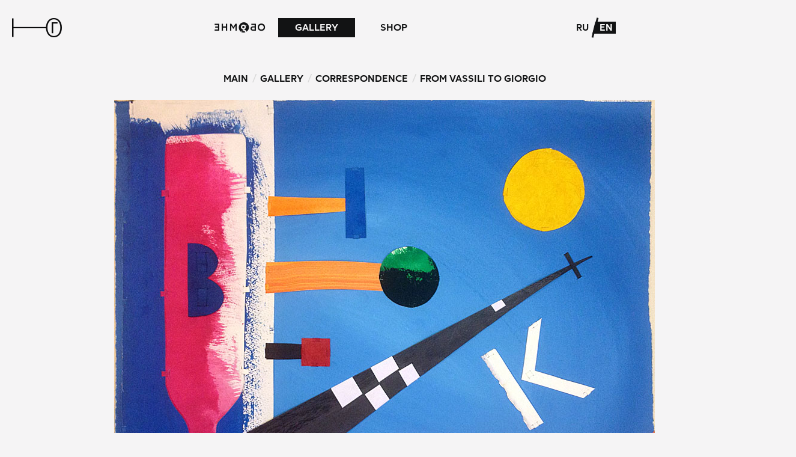

--- FILE ---
content_type: text/html; charset=utf-8
request_url: https://yurigordon.com/en/gallery/iz-perepiski/ot-vasiliya-k-dzhordzho
body_size: 5870
content:
<!DOCTYPE html>


<html lang="ru" prefix="og: http://ogp.me/ns#">
<head>
    <meta name="viewport" content="width=device-width, initial-scale=1.0, maximum-scale=1.0, user-scalable=no" />
    <meta http-equiv="X-UA-Compatible" content="IE=edge" />
    <meta http-equiv="Content-Type" content="text/html; charset=utf-8" />
    
    <meta name="keywords" content="Yuri Gordon Personal WebSite" />
    <meta name="description" content="Yuri Gordon Personal WebSite" />
    <meta name="title" content="Yuri Gordon" />

    
        <meta property="og:title" content="Yuri Gordon" />
        <meta property="og:type" content="website" />
        <meta property="og:url" content="http://yurigordon.com/en/gallery/iz-perepiski/ot-vasiliya-k-dzhordzho" />
        <meta property="og:description" content="Yuri Gordon Personal WebSite" />
        <meta property="og:image" content="http://yurigordon.com/assets/images/logo.38b3cef32a6b.png">
    
    <link rel="shortcut icon" href="/assets/images/favicon.e006aea8dad0.ico" type="image/ico" />
    <link href="/assets/css/style.c6b8c75489cc.css" rel="stylesheet" type="text/css" />
    <title>From Vassili  to Giorgio - Yuri Gordon</title>
    <!--[if gte IE 9]><style type="text/css">html,*{filter: none;}</style><!-->
    <!--[if lt IE 9]><script src="//html5shiv.googlecode.com/svn/trunk/html5.js"></script><![endif]-->
</head>
<body class="authorizedgallery-art-page">

<script type="text/javascript">
    (function(d){
        var f = d.getElementsByTagName('script')[0], p = d.createElement('script');
        p.type = 'text/javascript';
        p.async = true;
        p.src = '//assets.pinterest.com/js/pinit.js';
        f.parentNode.insertBefore(p, f);
    }(document));
</script>

<header>
    <div class="container">
        <div class="burger-menu">
            <button id="menu-toggle">
                <svg viewBox="0 0 100 80" width="26" height="26">
                    <rect width="100" height="5"></rect>
                    <rect y="30" width="100" height="5"></rect>
                    <rect y="60" width="100" height="5"></rect>
                </svg>
            </button>
        </div>                   

        <a href="/" class="logo"></a>
        
<nav>
    <a href="/en/about" class="about"></a>
    <ul>
        <li>
            <a href="/en/gallery" class="active">Gallery</a>
            <ul>
                
                    <li><a href="/en/gallery/karty" title="Maps">Maps</a></li>
                
                    <li><a href="/en/gallery/carpets" title="Carpets">Carpets</a></li>
                
                    <li><a href="/en/gallery/zhivopis-22-24" title="Painting 22-24">Painting ...</a></li>
                
                    <li><a href="/en/gallery/begushie" title="Running (Escaping)">Running (...</a></li>
                
                    <li><a href="/en/gallery/zhivopis-2021" title="Painting 21">Painting 21</a></li>
                
                    <li><a href="/en/gallery/morandi" title="Morandi">Morandi</a></li>
                
                    <li><a href="/en/gallery/iz-perepiski" title="Correspondence">Correspon...</a></li>
                
                    <li><a href="/en/gallery/stulya" title="Chairs">Chairs</a></li>
                
                    <li><a href="/en/gallery/chelovekodin" title="Manalone  (Man alone)">Manalone ...</a></li>
                
                    <li><a href="/en/gallery/ruchnaya-rabota" title="Bits and Pieces">Bits and ...</a></li>
                
                    <li><a href="/en/gallery/instagammy" title="Instagammas">Instagammas</a></li>
                
                    <li><a href="/en/gallery/zapiski-na-trave" title="Notes on the grass">Notes on ...</a></li>
                
                    <li><a href="/en/gallery/odnoslovo" title="Oneword">Oneword</a></li>
                
                    <li><a href="/en/gallery/dh-yug" title="DKH-YUG">DKH-YUG</a></li>
                
                    <li><a href="/en/gallery/silnye-bogi" title="Powerful Gods">Powerful ...</a></li>
                
                    <li><a href="/en/gallery/alcools" title="Alcools">Alcools</a></li>
                
                    <li><a href="/en/gallery/tekushee-vremya" title="The Current Time">The Curre...</a></li>
                
            </ul>
        </li>
        <li>
            <a href="/en/shop">shop</a>
            <ul>
                <li><a href="/en/shop/fonts">fonts</a></li>
                <!-- <li><a href="/en/shop/arts">art</a></li> -->
                
                    <li><a href="/en/shop/paintings" title="Paintings">Paintings</a></li>
                
                    <li><a href="/en/shop/graphic-arts" title="Graphic Arts">Graphic Arts</a></li>
                
                <li><a href="/en/shop/books">книги и принты</a></li>
                <li><a href="/en/shop/my-moscow">my Moscow</a></li>
            </ul>
        </li>


        


    </ul>
</nav>


        <ul class="lang">
            
            
            
                <li><a href="/ru/gallery/iz-perepiski/ot-vasiliya-k-dzhordzho">ru</a></li>
            
                <li><a href="/en/gallery/iz-perepiski/ot-vasiliya-k-dzhordzho" class="active">en</a></li>
            
        </ul>
        <!--
        <ul class="lang">
            <li><a href="#" class="active">ru</a></li>
            <li><a href="#">en</a></li>
        </ul>
         -->
        <div class="personal">
            
                <div>
                    <span>
                        <i></i>
                        <span class="account-enter">account</span>
                        <ul>
                            
                            <li class="basket-hide"><a href="/en/profile/basket">cart (<em class="basket-counter">0</em>)</a></li>

                        </ul>
                    </span>
                </div>
            
        </div>
        <div class="main-mobile-menu">
            <div class="main-mobile-menu__wrapper">
                <ul>
                    <li>
                        <a href="/ru/about" class="about"></a>
                    </li>
                    <li>
                        <!-- <a href="/ru/gallery">галерея</a> -->
                        <span>Gallery</span>
                        <ul>
                            <li><a href="/en/gallery">Gallery</a></li>
                            
                                <li><a href="/en/gallery/karty" title="Maps">Maps</a></li>
                            
                                <li><a href="/en/gallery/carpets" title="Carpets">Carpets</a></li>
                            
                                <li><a href="/en/gallery/zhivopis-22-24" title="Painting 22-24">Painting ...</a></li>
                            
                                <li><a href="/en/gallery/begushie" title="Running (Escaping)">Running (...</a></li>
                            
                                <li><a href="/en/gallery/zhivopis-2021" title="Painting 21">Painting 21</a></li>
                            
                                <li><a href="/en/gallery/morandi" title="Morandi">Morandi</a></li>
                            
                                <li><a href="/en/gallery/iz-perepiski" title="Correspondence">Correspon...</a></li>
                            
                                <li><a href="/en/gallery/stulya" title="Chairs">Chairs</a></li>
                            
                                <li><a href="/en/gallery/chelovekodin" title="Manalone  (Man alone)">Manalone ...</a></li>
                            
                                <li><a href="/en/gallery/ruchnaya-rabota" title="Bits and Pieces">Bits and ...</a></li>
                            
                                <li><a href="/en/gallery/instagammy" title="Instagammas">Instagammas</a></li>
                            
                                <li><a href="/en/gallery/zapiski-na-trave" title="Notes on the grass">Notes on ...</a></li>
                            
                                <li><a href="/en/gallery/odnoslovo" title="Oneword">Oneword</a></li>
                            
                                <li><a href="/en/gallery/dh-yug" title="DKH-YUG">DKH-YUG</a></li>
                            
                                <li><a href="/en/gallery/silnye-bogi" title="Powerful Gods">Powerful ...</a></li>
                            
                                <li><a href="/en/gallery/alcools" title="Alcools">Alcools</a></li>
                            
                                <li><a href="/en/gallery/tekushee-vremya" title="The Current Time">The Curre...</a></li>
                            
                        </ul>
                    </li>
                    <li>
                        
                        <span>shop</span>
                        <ul>
                            <li><a href="/en/shop">shop</a></li>
                            <li><a href="/en/shop/fonts">fonts</a></li>
                            <!-- <li><a href="/en/shop/arts">art</a></li> -->
                            
                                <li><a href="/en/shop/paintings" title="Paintings">Paintings</a></li>
                            
                                <li><a href="/en/shop/graphic-arts" title="Graphic Arts">Graphic Arts</a></li>
                            
                            <li><a href="/en/shop/books">книги и принты</a></li>
                            <li><a href="/en/shop/my-moscow">my Moscow</a></li>                            
                        </ul>
                    </li>
                    <li>
                            
                            <i></i>
                            <span class="account-enter">account</span>
                            <ul>
                                
                                <li class="basket-hide"><a href="/en/profile/basket">cart (<em class="basket-counter">0</em>)</a></li>
                            </ul>
                        
                    </li>                
                </ul> 
                <div class="mobile-menu-footer">
                    <a target="_blank" href="mailto:info@yurigordon.com">info@yurigordon.com</a>
                    <a href="https://t.me/yurigordon" target="_blank">Telegram</a>
                    <a href="https://instagram.com/yurigordon" target="_blank">Instagram</a>
                    <a href="https://yurigordon.livejournal.com/" target="_blank">Livejournal</a>
                </div> 
            </div> 
            <a href="#" class="close-menu"></a>
        </div>
    </div>
</header>
<section class="main">
    
    <div class="container clear">
        <ul class="breadcrumbs">
            <li><a href="/">Main</a></li>
            <li><a href="/en/gallery">Gallery</a></li>
            <li><a href="/en/gallery/iz-perepiski">Correspondence</a></li>
            <li>From Vassili  to Giorgio</li>
        </ul>
        <div class="art-block clear">
            <img src="/uploads/gallery/exhibits/Kandinski-Morandi.jpg" alt="From Vassili  to Giorgio" />
            <h1>From Vassili  to Giorgio</h1>
            <span>Paper collage, sewn on by the paper to paper. Format 44x53 cm</span>
            <div class='text'><p>In a letter from Kandinsky to Morandi, the yellow circle, having lost its proper name, hangs in exactly the same place as the pendulum of Giorgio's metronome.</p><p>And the bottle is upside down — probably so that all the objective meaning flows out of it.</p><p>And what is very important: all letters are made spontaneously.&nbsp;</p><p>Looking at the empty background, I do not know what will be sewn to it in ten minutes.</p></div>
        </div>
        <div class="clear">
            <div class="btns gallery-share" data-exhibit-id="335">
                
                
            </div>
        </div>
        <div class="masonry">
            
                <div>
                    <a href="/en/gallery/iz-perepiski/morandi-matisse"><img src="/uploads/gallery/exhibits/Morandi.jpg" alt="From Giorgio to Henri" /></a>
                    <p>From Giorgio to Henri</p>
                    <span>Correspondence, <i>2012</i></span>
                </div>
            
                <div>
                    <a href="/en/gallery/iz-perepiski/matisse-morandi"><img src="/uploads/gallery/exhibits/Matisse-Morandi.jpg" alt="From Henri to Giorgio" /></a>
                    <p>From Henri to Giorgio</p>
                    <span>Correspondence, <i>2012</i></span>
                </div>
            
                <div>
                    <a href="/en/gallery/iz-perepiski/morandi-falk"><img src="/uploads/gallery/exhibits/Morandi-Falk.jpg" alt="From Giorgio to Robert" /></a>
                    <p>From Giorgio to Robert</p>
                    <span>Correspondence, <i>2012</i></span>
                </div>
            
                <div>
                    <a href="/en/gallery/iz-perepiski/falk-morandi"><img src="/uploads/gallery/exhibits/Falk-Morandi.jpg" alt="From Robert to Giorgio" /></a>
                    <p>From Robert to Giorgio</p>
                    <span>Correspondence, <i>2012</i></span>
                </div>
            
                <div>
                    <a href="/en/gallery/iz-perepiski/ot-dzhordzhio-k-alberto"><img src="/uploads/gallery/exhibits/Morandi-Giacometti.jpg" alt="From Giorgio to Alberto" /></a>
                    <p>From Giorgio to Alberto</p>
                    <span>Correspondence, <i>2012</i></span>
                </div>
            
                <div>
                    <a href="/en/gallery/iz-perepiski/ot-alberto-k-dzhordzhio"><img src="/uploads/gallery/exhibits/Giacometti-Morandi.jpg" alt="From Alberto  to Giorgio" /></a>
                    <p>From Alberto  to Giorgio</p>
                    <span>Correspondence, <i>2012</i></span>
                </div>
            
                <div>
                    <a href="/en/gallery/iz-perepiski/ot-dzhordzho-k-kozimo"><img src="/uploads/gallery/exhibits/Morandi_CosimoPV-1.jpg" alt="From Giorgio to Coz’imo" /></a>
                    <p>From Giorgio to Coz’imo</p>
                    <span>Correspondence, <i>2012</i></span>
                </div>
            
                <div>
                    <a href="/en/gallery/iz-perepiski/ot-kozmy-petrova-syna-prozvaniem-vodkina-k-georgiy"><img src="/uploads/gallery/exhibits/KozimoPV-01.jpg" alt="From Coz’ma – Petrov’s son — named Vodkin … to Giorgio Morandi from Bologna-burg " /></a>
                    <p>From Coz’ma – Petrov’s son — named Vodkin … to Giorgio Morandi from Bologna-burg </p>
                    <span>Correspondence, <i>2012</i></span>
                </div>
            
                <div>
                    <a href="/en/gallery/iz-perepiski/ot-dzhordzho-k-pablo"><img src="/uploads/gallery/exhibits/Morandi_Picasso.jpg" alt="From Giorgio to Pablo" /></a>
                    <p>From Giorgio to Pablo</p>
                    <span>Correspondence, <i>2012</i></span>
                </div>
            
                <div>
                    <a href="/en/gallery/iz-perepiski/ot-pablo-k-dzhordzho"><img src="/uploads/gallery/exhibits/Picasso_Morandi.jpg" alt="From Pablo to Giorgio" /></a>
                    <p>From Pablo to Giorgio</p>
                    <span>Correspondence, <i>2012</i></span>
                </div>
            
                <div>
                    <a href="/en/gallery/iz-perepiski/ot-dzhordzho-k-raulyu"><img src="/uploads/gallery/exhibits/Morandi_Dufy.jpg" alt="From Giorgio to Raoul" /></a>
                    <p>From Giorgio to Raoul</p>
                    <span>Correspondence, <i>2012</i></span>
                </div>
            
                <div>
                    <a href="/en/gallery/iz-perepiski/ot-raulya-k-dzhordzho"><img src="/uploads/gallery/exhibits/Dufy_Morandi.jpg" alt="From Raoul to Giorgio" /></a>
                    <p>From Raoul to Giorgio</p>
                    <span>Correspondence, <i>2012</i></span>
                </div>
            
                <div>
                    <a href="/en/gallery/iz-perepiski/ot-dzhordzhio-k-morisu"><img src="/uploads/gallery/exhibits/Morandi-Vlamink.jpg" alt="From Giorgio to Maurice" /></a>
                    <p>From Giorgio to Maurice</p>
                    <span>Correspondence, <i>2012</i></span>
                </div>
            
                <div>
                    <a href="/en/gallery/iz-perepiski/ot-morisa-k-dzhordzhio"><img src="/uploads/gallery/exhibits/Vlamink-Morandi.jpg" alt="From Maurice to Giorgio" /></a>
                    <p>From Maurice to Giorgio</p>
                    <span>Correspondence, <i>2012</i></span>
                </div>
            
                <div>
                    <a href="/en/gallery/iz-perepiski/ot-dzhordzho-k-vasiliyu"><img src="/uploads/gallery/exhibits/Morandi_NN.jpg" alt="From Giorgio to Vassili" /></a>
                    <p>From Giorgio to Vassili</p>
                    <span>Correspondence, <i>2012</i></span>
                </div>
            
                <div>
                    <a href="/en/gallery/iz-perepiski/ot-dzhordzho-k-dzhordzho"><img src="/uploads/gallery/exhibits/Morandi_MM.jpg" alt="From Giorgio to Giorgio" /></a>
                    <p>From Giorgio to Giorgio</p>
                    <span>Correspondence, <i>2012</i></span>
                </div>
            
                <div>
                    <a href="/en/gallery/iz-perepiski/ot-dzhordzho-k-dzhordzho-otvet"><img src="/uploads/gallery/exhibits/Chirico_Morandi.jpg" alt="From Giorgio to Giorgio (answer)" /></a>
                    <p>From Giorgio to Giorgio (answer)</p>
                    <span>Correspondence, <i>2012</i></span>
                </div>
            
        </div>
    </div>

</section>
<footer>
    <div class="sign"></div>
    <div class="container">
        <div class="footer-contact">
            <p class="title">Contact information</p>
            
            <div class="contact-info">
                <p>email:</p>
                <p><a target="_blank" href="mailto:info@yurigordon.com">info@yurigordon.com</a></p>
                <br/>
                <p><a target="_blank" href="/en/privacy">Политика конфиденциальности</a></p>

            </div>
            <div class="payment-system">
                <p>Payments arranged through PayAnyWay</p>
                <a href="http://www.payanyway.ru" target="_blank"><img src="/assets/images/payment/88_31_paw7.b43078ebf124.gif" alt=""/></a>
                <a class="webmoney" href="http://www.megastock.ru/" target="_blank"><img src="/assets/images/payment/88x31_wm_blue_on_white_ru.3647f5c9b3ea.png" alt=""/></a>
            </div>
        </div>
        <div class="footer-social">
            <p class="title">The social networks</p>
            <ul>
                <li><a href="https://t.me/yurigordon" target="_blank">Telegram</a></li>
                <li><a href="https://instagram.com/yurigordon" target="_blank">Instagram</a></li>
                <li><a href="https://yurigordon.livejournal.com/" target="_blank">Livejournal</a></li>
            </ul>
        </div>
        <div>
            <form id="subscription-form">
                <p class="title">Subscription</p>
                
                    <input type="email" name="email" placeholder="enter your e-mail"/>
                    <button type="submit" disabled>send</button>
                
            </form>
        </divdiv>
    </div>
    <p class="copyright">©2026. Yuri Gordon</p>
</footer>

<div id="auth-form" class="window">
  <p class="title">Sign in</p>
  
  <!-- <span class="window-helper">or</span> -->

  <form>
    <div class="poles">
      <div>
        <input type="text" name="email" placeholder="email"/>
      </div>
      <div>
        <input type="password" name="password" placeholder="password"/>
      </div>
    </div>
    <p class="window-question">
      <i class="forget-password">Forgot password?</i>
      or pass
      <i class="registration">Registration</i>
    </p>
    <button type="submit" class="form-btn">Log in</button>
  </form>
</div>


<div id="recovery-form" class="window">
    <p class="title">Password recovery</p>
    <p class="window-helper">Complete the form below, instructions to recover your password will be sent to you by email:</p>
    <form>
        <div class="poles">
            <div>
                <input type="text" name="email" placeholder="email" />
            </div>
        </div>
        <button type="submit" class="form-btn">Restore</button>
    </form>
</div>

<div id="register-form" class="window">
  <p class="title">Registration</p>
  <span class="window-helper">for discoveries and collectibles</span>

  <form>
    <div class="poles">
      <div>
        <input type="text" name="fullname" placeholder="full name"/>
      </div>
      <div>
        <input type="text" name="email" placeholder="email"/>
      </div>
      <div>
        <input type="password" name="password" placeholder="password"/>
      </div>
    </div>
    <p class="window-question">
      Already have an account&#63;
      <i class="account-enter">Log in</i>
    </p>
    <button type="submit" class="form-btn">Register</button>
  </form>
</div>

<script type="application/javascript">
    window.apiURLConfig = {
        signUpURL: "/api/auth/signup",
        signInURL: "/api/auth/signin",
        passwordResetURL: "/api/auth/password-reset",
        updateProfileURL: "/api/user/update-profile",
        addBookmarkURL: "/api/user/add-bookmark",
        removeBookmarkURL: "/api/user/remove-bookmark",
        subscribeURL: "/api/user/subscribe",
        unsubscribeURL: "/api/user/unsubscribe",
        contactAuthor: "/api/order/contact-author",
        addProduct: "/api/order/add-product",
        addHandBag: "/api/order/add-handbag",
        removeProduct: "/api/order/delete-product",
        getLicense: "/api/order/get-licence",
        getDelivery: "/api/order/get-delivery-info"
    };
    window.messages = {
        signup: {
            title: "Thank you for registration",
            helper: "An email confirmation was sent to your email"
        },
        signupConfirmation: {
            title: "Thank you for confirmation of Your e-mail",
            helper: 'Now You can <code><a class="account-enter"></code>login<code></a></code> website'
        },
        recovery: {
            title: "Restoring Your password",
            helper: "An email confirmation was sent to your email"
        },
        afterRecovery: {
            title: "A new password was sent to you",
            helper: "WE've sent you an email with a new password, which You can change in your profile"
        },
        removal: {
            title: "Your account has been successfully deleted",
            helper: ""
        },
        subscribing: {
            subscribe: "subscribe",
            unsubscribe: "unsubscribe",
            subscribed: "signed"
        },
        connectingFB: {
            connect: "связать",
            disconnect: "disconnect",
            connected: "connected"
        },
        addToBasket: {
            title: "Thanks!",
            helper: "Product added to cart"
        }
    };
</script>

    <script type="text/javascript" src="/assets/js/vendor.0ef3a4f981d7.js" charset="utf-8"></script>
    <script type="text/javascript" src="/assets/js/common.c74c9abd19f0.js" charset="utf-8"></script>


<!-- Yandex.Metrika counter -->
<script type="text/javascript">
(function (d, w, c) {(w[c] = w[c] || []).push(function() {try {w.yaCounter27821310 = new Ya.Metrika({id:27821310,webvisor:true,clickmap:true,trackLinks:true,accurateTrackBounce:true});} catch(e) { }});
    var n = d.getElementsByTagName("script")[0],s = d.createElement("script"),f = function () { n.parentNode.insertBefore(s, n); };s.type = "text/javascript";s.async = true;
    s.src = (d.location.protocol == "https:" ? "https:" : "http:") + "//mc.yandex.ru/metrika/watch.js";
    if (w.opera == "[object Opera]") {d.addEventListener("DOMContentLoaded", f, false);} else { f(); }})(document, window, "yandex_metrika_callbacks");
</script>
<noscript><div><img src="//mc.yandex.ru/watch/27821310" style="position:absolute; left:-9999px;" alt="" /></div></noscript>
<!-- /Yandex.Metrika counter -->
<script>
(function(i,s,o,g,r,a,m){i['GoogleAnalyticsObject']=r;i[r]=i[r]||function(){(i[r].q=i[r].q||[]).push(arguments)},i[r].l=1*new Date();a=s.createElement(o),m=s.getElementsByTagName(o)[0];a.async=1;a.src=g;m.parentNode.insertBefore(a,m)})(window,document,'script','//www.google-analytics.com/analytics.js','ga');
ga('create', 'UA-35279771-2', 'auto');
ga('send', 'pageview');
</script>

</body>
</html>


--- FILE ---
content_type: text/css
request_url: https://yurigordon.com/assets/css/style.c6b8c75489cc.css
body_size: 23353
content:
@charset "utf-8";
a,
abbr,
acronym,
address,
applet,
article,
aside,
audio,
b,
big,
blockquote,
body,
canvas,
caption,
center,
cite,
code,
dd,
del,
details,
dfn,
dialog,
div,
dl,
dt,
em,
embed,
fieldset,
figcaption,
figure,
font,
footer,
form,
h1,
h2,
h3,
h4,
h5,
h6,
header,
hgroup,
hr,
html,
i,
iframe,
img,
ins,
kbd,
label,
legend,
li,
mark,
menu,
meter,
nav,
object,
ol,
output,
p,
pre,
progress,
q,
rp,
rt,
ruby,
s,
samp,
section,
small,
span,
strike,
strong,
sub,
summary,
sup,
table,
tbody,
td,
tfoot,
th,
thead,
time,
tr,
tt,
u,
ul,
var,
video {
  border: 0;
  margin: 0;
  padding: 0;
  font-size: 100%;
}
article,
aside,
details,
figcaption,
figure,
footer,
header,
menu,
nav,
section {
  display: block;
}
b,
strong {
  font-weight: bold;
}
img {
  color: transparent;
  font-size: 0;
  vertical-align: middle;
  -ms-interpolation-mode: bicubic;
}
li {
  display: list-item;
  list-style: none;
}
table {
  border-collapse: collapse;
  border-spacing: 0;
}
th,
td,
caption {
  font-weight: normal;
  vertical-align: top;
  text-align: left;
}
q {
  quotes: none;
}
q:before,
q:after {
  content: '';
  content: none;
}
sub,
sup,
small {
  font-size: 75%;
}
sub,
sup {
  line-height: 0;
  position: relative;
  vertical-align: baseline;
}
sub {
  bottom: -0.25em;
}
sup {
  top: -0.5em;
}
svg {
  overflow: hidden;
}
* {
  padding: 0;
  margin: 0;
  border: 0;
  outline: none;
}
.clear:after,
.clear:before {
  clear: both;
  display: block;
  zoom: 1;
  content: '';
}
@font-face {
  font-family: TwentyOneCent;
  src: url("../fonts/Cent21/Cent21-Bold.d80289dc487a.eot");
  src: url("../fonts/Cent21/Cent21-Bold.d80289dc487a.eot?#iefix") format('embedded-opentype'), url("../fonts/Cent21/Cent21-Bold.43806874fe49.woff") format('woff'), url("../fonts/Cent21/Cent21-Bold.37d7a19efb90.ttf") format('truetype'), url("../fonts/Cent21/Cent21-Bold.59d549bf31ff.svg#TwentyOneCent") format('svg');
  font-weight: bold;
  font-style: normal;
}
@font-face {
  font-family: TwentyOneCent;
  src: url("../fonts/Cent21/Cent21-Regular.e1e8098c1e10.eot");
  src: url("../fonts/Cent21/Cent21-Regular.e1e8098c1e10.eot?#iefix") format('embedded-opentype'), url("../fonts/Cent21/Cent21-Regular.f84628f34953.woff") format('woff'), url("../fonts/Cent21/Cent21-Regular.6d9ca80322c4.ttf") format('truetype'), url("../fonts/Cent21/Cent21-Regular.5039409c2d49.svg#TwentyOneCent") format('svg');
  font-weight: normal;
  font-style: normal;
}
@font-face {
  font-family: RedRing;
  src: url("../fonts/RedRing/RedRing-Black.8736c1ad7397.eot");
  src: url("../fonts/RedRing/RedRing-Black.8736c1ad7397.eot?#iefix") format('embedded-opentype'), url("../fonts/RedRing/RedRing-Black.4f3a1522016c.woff") format('woff'), url("../fonts/RedRing/RedRing-Black.96948643fa06.ttf") format('truetype'), url("../fonts/RedRing/RedRing-Black.14a78ef3fc14.svg#RedRing") format('svg');
  font-weight: 900;
  font-style: normal;
}
@font-face {
  font-family: RedRing;
  src: url("../fonts/RedRing/RedRing-Medium.a1b00db73f65.eot");
  src: url("../fonts/RedRing/RedRing-Medium.a1b00db73f65.eot?#iefix") format('embedded-opentype'), url("../fonts/RedRing/RedRing-Medium.bf2c4d886f4b.woff") format('woff'), url("../fonts/RedRing/RedRing-Medium.f7648b6a003c.ttf") format('truetype'), url("../fonts/RedRing/RedRing-Medium.459f40ad0d03.svg#RedRing") format('svg');
  font-weight: 600;
  font-style: normal;
}
@font-face {
  font-family: icomoon;
  src: url("../fonts/icomoon/icomoon.4cca55fd76b4.eot");
  src: url("../fonts/icomoon/icomoon.4cca55fd76b4.eot?#iefix") format('embedded-opentype'), url("../fonts/icomoon/icomoon.ca9460b637b5.woff") format('woff'), url("../fonts/icomoon/icomoon.9e8fba01a295.ttf") format('truetype'), url("../fonts/icomoon/icomoon.0ba1291cc61f.svg#icomoon") format('svg');
  font-weight: normal;
  font-style: normal;
}
@font-face {
  font-family: ConquerorSlab;
  src: url("../fonts/ConquerorSlab/conquerorslab-italic.2c4a43e83dd4.eot");
  src: url("../fonts/ConquerorSlab/conquerorslab-italic.2c4a43e83dd4.eot?#iefix") format('embedded-opentype'), url("../fonts/ConquerorSlab/conquerorslab-italic.ab636649b741.woff") format('woff'), url("../fonts/ConquerorSlab/conquerorslab-italic.e07040fb5b57.ttf") format('truetype'), url("../fonts/ConquerorSlab/conquerorslab-italic.aadb318f89f5.svg#ConquerorSlab") format('svg');
  font-weight: normal;
  font-style: italic;
}
@font-face {
  font-family: ConquerorSlab;
  src: url("../fonts/ConquerorSlab/conquerorslab.3821d8a14705.eot");
  src: url("../fonts/ConquerorSlab/conquerorslab.3821d8a14705.eot?#iefix") format('embedded-opentype'), url("../fonts/ConquerorSlab/conquerorslab.d92b1d834d92.woff") format('woff'), url("../fonts/ConquerorSlab/conquerorslab.219ccb711148.ttf") format('truetype'), url("../fonts/ConquerorSlab/conquerorslab.39b754e193a8.svg#ConquerorSlab") format('svg');
  font-weight: normal;
  font-style: normal;
}
@font-face {
  font-family: ConquerorSlab;
  src: url("../fonts/ConquerorSlab/conquerorslab-bold.25f47bc26413.eot");
  src: url("../fonts/ConquerorSlab/conquerorslab-bold.25f47bc26413.eot?#iefix") format('embedded-opentype'), url("../fonts/ConquerorSlab/conquerorslab-bold.9f73111f9aea.woff") format('woff'), url("../fonts/ConquerorSlab/conquerorslab-bold.4104deed3f10.ttf") format('truetype'), url("../fonts/ConquerorSlab/conquerorslab-bold.d62166451326.svg#ConquerorSlab") format('svg');
  font-weight: bold;
  font-style: normal;
}
@font-face {
  font-family: ConquerorSlab;
  src: url("../fonts/ConquerorSlab/conquerorslab-medium.0b0a6e579d0f.eot");
  src: url("../fonts/ConquerorSlab/conquerorslab-medium.0b0a6e579d0f.eot?#iefix") format('embedded-opentype'), url("../fonts/ConquerorSlab/conquerorslab-medium.f2df7907e666.woff") format('woff'), url("../fonts/ConquerorSlab/conquerorslab-medium.0cea1dc8d944.ttf") format('truetype'), url("../fonts/ConquerorSlab/conquerorslab-medium.f5a02db41ce5.svg#ConquerorSlab") format('svg');
  font-weight: 600;
  font-style: normal;
}
a {
  text-decoration: none;
  color: #121314;
}
.text a {
  font-weight: bold;
  text-decoration: none;
  color: #121314;
}
button {
  text-transform: uppercase;
}
body.fullscreen {
  overflow: hidden;
}
footer {
  overflow: hidden;
}
footer .container {
  padding-top: 1px;
  display: flex;
  justify-content: space-between;
}
@media (max-width: 768px) {
  footer .container {
    flex-direction: column;
  }
  footer .container > div {
    margin-top: 30px;
  }
}
footer .title {
  font-size: 16px;
  margin-bottom: 10px;
}
footer form button {
  transition: all 0.3s ease-in-out;
  -moz-transition: all 0.3s ease-in-out;
  -webkit-transition: all 0.3s ease-in-out;
  -o-transition: all 0.3s ease-in-out;
  -ms-transition: all 0.3s ease-in-out;
  font: 600 16px/20px RedRing, Arial, sans-serif;
  background: transparent;
  cursor: pointer;
  position: relative;
}
footer form button:after {
  transition: all 0.3s ease-in-out;
  -moz-transition: all 0.3s ease-in-out;
  -webkit-transition: all 0.3s ease-in-out;
  -o-transition: all 0.3s ease-in-out;
  -ms-transition: all 0.3s ease-in-out;
  content: "\e030";
  color: #121314;
  font: 18px/1 icomoon;
  speak: none;
  text-transform: none;
  -webkit-font-smoothing: antialiased;
  -moz-osx-font-smoothing: grayscale;
  position: absolute;
  left: -23px;
  top: 0;
  opacity: 0;
}
footer form button:hover:after {
  opacity: 1;
}
footer form button.send:after {
  content: "\e029";
  color: #121314;
  font: 18px/1 icomoon;
  speak: none;
  text-transform: none;
  -webkit-font-smoothing: antialiased;
  -moz-osx-font-smoothing: grayscale;
  opacity: 1;
}
footer form button[disabled] {
  pointer-events: none;
  color: #d0d0d0;
}
footer form input {
  width: 240px;
  height: 20px;
  font-size: 16px;
  line-height: 20px;
  padding: 0 7px;
  border-left: 3px solid #121314;
  color: #afafaf;
  background: transparent;
  margin-bottom: 25px;
}
footer form .thanks-rss {
  font-size: 16px;
  margin-bottom: 10px;
}
.profile-page footer {
  background: #fff;
}
header {
  position: fixed;
  left: 0;
  top: 0;
  z-index: 999;
  -webkit-backface-visibility: hidden;
  -webkit-transform: translateZ(0);
  width: 100%;
  height: 95px;
  background: rgba(245, 244, 245, 0.9);
}
header .container {
  display: flex;
  justify-content: space-between;
}
html,
body {
  min-height: 100vh;
  width: 100%;
  background: #f5f4f5;
  font-family: RedRing, Arial, sans-serif;
  font-weight: 600;
  color: #121314;
  text-transform: uppercase;
}
input {
  text-transform: uppercase;
  font: 600 16px/24px RedRing, Arial, sans-serif;
  color: #121314;
}
nav {
  margin-top: 30px;
  display: flex;
}
nav a {
  transition: all 0.3s ease-in-out;
  -moz-transition: all 0.3s ease-in-out;
  -webkit-transition: all 0.3s ease-in-out;
  -o-transition: all 0.3s ease-in-out;
  -ms-transition: all 0.3s ease-in-out;
  width: 122px;
  height: 26px;
  font-size: 16px;
  line-height: 26px;
  border: 3px solid transparent;
  display: block;
  text-align: center;
}
nav a.active {
  color: #f5f4f5;
  background: #121314;
  border-color: #121314;
}
nav a:hover {
  border-color: #121314;
}
nav li {
  float: left;
  position: relative;
}
nav li:hover > a {
  border-color: #121314;
}
nav li ul {
  position: absolute;
  left: -34px;
  top: 32px;
  transition: all 0.3s ease-in-out;
  -moz-transition: all 0.3s ease-in-out;
  -webkit-transition: all 0.3s ease-in-out;
  -o-transition: all 0.3s ease-in-out;
  -ms-transition: all 0.3s ease-in-out;
  opacity: 0;
  visibility: hidden;
  width: 160px;
  padding: 9px 17px 7px;
  background: #fff;
}
nav li ul:after {
  width: 160px;
  height: 3px;
  position: absolute;
  left: 17px;
  top: -3px;
  content: '';
  background: #121314;
}
nav li ul li {
  float: none;
}
nav li ul li a {
  transition: none;
  -moz-transition: none;
  -webkit-transition: none;
  -o-transition: none;
  -ms-transition: none;
  width: 100%;
  height: 30px;
  display: block;
  border: none;
  border-bottom: 2px solid #e0e0e0;
  line-height: 30px;
}
nav li ul li a:hover {
  background: #d0d0d0;
  border-color: #d0d0d0;
  margin-top: -2px;
  padding-top: 2px;
}
nav li ul li:last-child a {
  border-bottom: none;
}
.authorized nav li:hover ul {
  opacity: 1;
  visibility: visible;
}
.burger-menu {
  display: none;
}
@media (max-width: 768px) {
  .burger-menu {
    margin-top: 30px;
    display: block;
  }
  nav {
    display: none;
    position: absolute;
    top: 60px;
    right: 20px;
    background-color: #333;
    flex-direction: column;
    gap: 0;
    border: 1px solid #444;
    padding: 10px;
    z-index: 1000;
  }
  nav ul {
    flex-direction: column;
    align-items: flex-start;
  }
  nav ul li a {
    padding: 10px 15px;
    display: block;
  }
  nav.active {
    display: flex;
  }
}
section {
  padding: 95px 0;
}
.profile-page section {
  background: #fff;
}
section.main {
  min-height: calc(100vh - 478px);
}
textarea {
  font: italic 16px/24px ConquerorSlab, Arial, sans-serif;
  color: #323438;
  background: transparent;
  resize: none;
  padding: 10px 15px;
}
.about {
  float: left;
}
.about:before {
  content: "\e019";
  color: #121314;
  font: 17px/26px icomoon;
  speak: none;
  text-transform: none;
  -webkit-font-smoothing: antialiased;
  -moz-osx-font-smoothing: grayscale;
}
.about.active:before {
  color: #f5f4f5;
  background: #121314;
  border-color: #121314;
}
.about-page {
  box-sizing: border-box;
  -webkit-box-sizing: border-box;
  -moz-box-sizing: border-box;
  padding: 1px 20px 0 340px !important;
}
.about-page .text {
  text-transform: none;
}
.about-page .text h1,
.about-page .text h2 {
  font: italic 24px ConquerorSlab, Arial, sans-serif;
  margin-bottom: 20px;
}
.about-page .text p {
  font: 16px/24px ConquerorSlab, Arial, sans-serif;
  color: #323438;
}
.about-page .text p a {
  transition: all 0.3s ease-in-out;
  -moz-transition: all 0.3s ease-in-out;
  -webkit-transition: all 0.3s ease-in-out;
  -o-transition: all 0.3s ease-in-out;
  -ms-transition: all 0.3s ease-in-out;
  font: 600 16px/24px RedRing, Arial, sans-serif;
  color: #121314;
}
.about-page .text p a:hover {
  color: #1b95c7;
}
.about-page .text b {
  font: 600 16px/24px RedRing, Arial, sans-serif;
  color: #121314;
}
@media (max-width: 768px) {
  .about-page {
    padding: 0px 10px 0px 10px !important;
  }
}
.about-work .text {
  width: 580px;
  float: left;
}
.about-work .text p {
  margin-bottom: 20px;
}
@media (max-width: 768px) {
  .about-work .text {
    float: none;
    width: 100%;
  }
}
.about-work .phone-number {
  float: right;
  text-transform: none;
  width: 260px;
}
.about-work .phone-number b {
  font: 600 16px/24px RedRing, Arial, sans-serif;
}
@media (max-width: 768px) {
  .about-work .phone-number {
    float: none;
    width: 100%;
  }
}
.art-block {
  margin-bottom: 50px;
  text-transform: none;
}
.art-block img {
  width: 100%;
  max-width: 900px;
  display: block;
  margin: 0 auto 35px;
}
.shop-inside-page .art-block img {
  width: 700px;
}
@media (max-width: 768px) {
  .shop-inside-page .art-block img {
    width: 100%;
  }
}
.moscow-shop-detail.art-block img {
  width: 545px;
}
@media (max-width: 768px) {
  .moscow-shop-detail.art-block img {
    width: 100%;
  }
}
.art-block h1 {
  font: 30px/48px TwentyOneCent, Arial, sans-serif;
  text-align: center;
}
.art-block span {
  display: block;
  text-align: center;
  font: 16px ConquerorSlab, Arial, sans-serif;
}
.art-block p {
  width: 46.5%;
  font: 16px/24px ConquerorSlab, Arial, sans-serif;
  margin: 25px auto 0;
}
.art-block + .clear {
  overflow: hidden;
}
.shop-inside-page .art-block em {
  font-style: normal;
  text-align: center;
  display: block;
  text-transform: uppercase;
  margin-top: 25px;
}
.shop-inside-page .art-block em .rubl {
  font-size: 16px;
  border-bottom-width: 2px;
  line-height: 4px;
}
.shop-inside-page .art-block em .num_in_stock {
  display: inline-block;
}
.shop-inside-page .art-block em .num_in_stock.disabled {
  pointer-events: none;
  color: #d0d0d0;
}
.shop-inside-page .art-block em .price_stock {
  border-left: 2px solid #d0d0d0;
  display: inline-block;
  font: 600 16px/13px RedRing, Arial, sans-serif;
  margin-left: 10px;
  padding-left: 10px;
}
.shop-inside-page .art-block em span {
  transition: all 0.3s ease-in-out;
  -moz-transition: all 0.3s ease-in-out;
  -webkit-transition: all 0.3s ease-in-out;
  -o-transition: all 0.3s ease-in-out;
  -ms-transition: all 0.3s ease-in-out;
  border-left: 2px solid #d0d0d0;
  display: inline-block;
  font: 600 16px/13px RedRing, Arial, sans-serif;
  margin-left: 10px;
  padding-left: 10px;
  cursor: pointer;
}
.shop-inside-page .art-block em span:hover {
  color: #1b95c7;
}
.shop-inside-page .art-block em span.disabled {
  pointer-events: none;
  color: #d0d0d0;
}
.art-title {
  text-align: center;
  text-transform: none;
  font: italic 24px ConquerorSlab, Arial, sans-serif;
  margin-bottom: 25px;
  letter-spacing: 0.5px;
}
.art-slides {
  overflow: hidden;
}
.art-slides ul {
  float: left;
  position: relative;
  left: 50%;
  margin-bottom: 35px;
}
.art-slides ul li {
  width: 128px;
  height: 128px;
  float: left;
  position: relative;
  right: 50%;
  overflow: hidden;
  cursor: pointer;
  margin: 0 16px;
}
.art-slides ul li img {
  width: 100%!important;
  min-height: 100%;
}
.art-slides ul li:after {
  transition: all 0.3s ease-in-out;
  -moz-transition: all 0.3s ease-in-out;
  -webkit-transition: all 0.3s ease-in-out;
  -o-transition: all 0.3s ease-in-out;
  -ms-transition: all 0.3s ease-in-out;
  width: 114px;
  height: 114px;
  position: absolute;
  left: 4px;
  top: 4px;
  content: '';
  border: 3px solid #121314;
  opacity: 0;
}
.art-slides ul li:before {
  content: "\e032";
  color: #121314;
  font: 19px/1 icomoon;
  speak: none;
  text-transform: none;
  -webkit-font-smoothing: antialiased;
  -moz-osx-font-smoothing: grayscale;
  position: absolute;
  left: 50%;
  top: 50%;
  margin: -10px 0 0 -16px;
  z-index: 2;
  opacity: 0;
}
.art-slides ul li:hover:after {
  opacity: 1;
}
.art-slides ul li.active:after {
  opacity: 1;
  background: rgba(255, 255, 255, 0.8);
}
.art-slides ul li.active:before {
  opacity: 1;
}
.art-full-screen {
  display: block;
  cursor: pointer;
  position: relative;
  width: 700px;
  margin: 0 auto;
}
@media (max-width: 768px) {
  .art-full-screen {
    width: 100%;
  }
}
.art-full-screen:after {
  transition: all 0.3s ease-in-out;
  -moz-transition: all 0.3s ease-in-out;
  -webkit-transition: all 0.3s ease-in-out;
  -o-transition: all 0.3s ease-in-out;
  -ms-transition: all 0.3s ease-in-out;
  width: 48px;
  height: 48px;
  border-radius: 50%;
  -webkit-border-radius: 50%;
  -moz-border-radius: 50%;
  position: absolute;
  left: 50%;
  top: 50%;
  content: '';
  margin: -24px 0 0 -24px;
  background: rgba(255, 255, 255, 0.8);
  opacity: 0;
}
.art-full-screen:before {
  transition: all 0.3s ease-in-out;
  -moz-transition: all 0.3s ease-in-out;
  -webkit-transition: all 0.3s ease-in-out;
  -o-transition: all 0.3s ease-in-out;
  -ms-transition: all 0.3s ease-in-out;
  content: "\e033";
  color: #121314;
  font: 19px/1 icomoon;
  speak: none;
  text-transform: none;
  -webkit-font-smoothing: antialiased;
  -moz-osx-font-smoothing: grayscale;
  position: absolute;
  left: 50%;
  top: 50%;
  margin: -10px 0 0 -10px;
  opacity: 0;
  z-index: 9;
}
.art-full-screen:hover:after {
  opacity: 1;
}
.art-full-screen:hover:before {
  opacity: 1;
}
.basket .button {
  transition: all 0.3s ease-in-out;
  -moz-transition: all 0.3s ease-in-out;
  -webkit-transition: all 0.3s ease-in-out;
  -o-transition: all 0.3s ease-in-out;
  -ms-transition: all 0.3s ease-in-out;
  color: #121314;
  font: 600 16px RedRing, Arial, sans-serif;
  background: none;
  cursor: pointer;
  width: 160px;
  display: block;
  margin: 50px auto;
  position: relative;
}
.basket .button:after {
  width: 2px;
  height: 45px;
  position: absolute;
  left: 50%;
  top: -50px;
  content: '';
  background: #d0d0d0;
}
.basket .button:hover {
  color: #1b95c7;
}
.breadcrumbs {
  position: relative;
  margin: 25px auto;
  display: flex;
  justify-content: center;
}
.breadcrumbs li {
  position: relative;
  font-size: 16px;
  margin-right: 20px;
}
.breadcrumbs li:after {
  position: absolute;
  right: -14px;
  top: -1px;
  content: '/';
  color: #d9d9d9;
  font-size: 16px;
}
.breadcrumbs li:last-child {
  margin-right: 0;
}
.breadcrumbs li:last-child:after {
  display: none;
}
@media (max-width: 768px) {
  .breadcrumbs li:last-child {
    display: none;
  }
}
.breadcrumbs li a {
  transition: all 0.3s ease-in-out;
  -moz-transition: all 0.3s ease-in-out;
  -webkit-transition: all 0.3s ease-in-out;
  -o-transition: all 0.3s ease-in-out;
  -ms-transition: all 0.3s ease-in-out;
}
.breadcrumbs li a:hover {
  color: #1b95c7;
}
.btn {
  transition: all 0.3s ease-in-out;
  -moz-transition: all 0.3s ease-in-out;
  -webkit-transition: all 0.3s ease-in-out;
  -o-transition: all 0.3s ease-in-out;
  -ms-transition: all 0.3s ease-in-out;
  box-sizing: border-box;
  -webkit-box-sizing: border-box;
  -moz-box-sizing: border-box;
  font: 600 16px/42px RedRing, Arial, sans-serif;
  cursor: pointer;
  text-align: center;
  display: block;
  border: 3px solid;
  background: none;
  min-width: 255px;
  padding: 0 15px;
}
.btn.blue {
  border-color: #1b95c7;
  color: #1b95c7;
}
.btn.blue:hover {
  background: #1b95c7;
  color: #fff;
}
.btn.grey {
  border-color: #d0d0d0;
  color: #d0d0d0;
}
.btn.grey:hover {
  border-color: #121314;
  color: #121314;
}
.btn.red {
  border-color: #d0d0d0;
  color: #121314;
}
.btn.red:hover {
  border-color: #e80000;
  background: #e80000;
  color: #f5f4f5;
}
.btns {
  float: left;
  position: relative;
  left: 50%;
  height: 115px;
}
.btns ul {
  transition: all 0.3s ease-in-out;
  -moz-transition: all 0.3s ease-in-out;
  -webkit-transition: all 0.3s ease-in-out;
  -o-transition: all 0.3s ease-in-out;
  -ms-transition: all 0.3s ease-in-out;
  margin-top: 15px;
  opacity: 0;
  visibility: hidden;
}
.btns ul li {
  float: left;
  margin: 0 10px 0 15px;
}
.btns ul li a {
  display: block;
}
.btns ul li a.fb:before {
  content: "\e018";
  color: #000;
  font: 32px/1 icomoon;
  speak: none;
  text-transform: none;
  -webkit-font-smoothing: antialiased;
  -moz-osx-font-smoothing: grayscale;
}
.btns ul li a.tw:before {
  content: "\e002";
  color: #000;
  font: 32px/1 icomoon;
  speak: none;
  text-transform: none;
  -webkit-font-smoothing: antialiased;
  -moz-osx-font-smoothing: grayscale;
}
.btns ul li a.pn:before {
  content: "\e028";
  color: #000;
  font: 32px/1 icomoon;
  speak: none;
  text-transform: none;
  -webkit-font-smoothing: antialiased;
  -moz-osx-font-smoothing: grayscale;
}
.btns ul li a:before {
  transition: all 0.3s ease-in-out;
  -moz-transition: all 0.3s ease-in-out;
  -webkit-transition: all 0.3s ease-in-out;
  -o-transition: all 0.3s ease-in-out;
  -ms-transition: all 0.3s ease-in-out;
}
.btns ul li a:hover:before {
  color: #525355;
}
.btns > div {
  float: left;
  position: relative;
  right: 50%;
  margin: 0 75px;
}
.btns > div:first-child {
  margin-left: 0;
}
.btns > div:last-child {
  margin-right: 0;
}
.btns > div p {
  cursor: pointer;
  padding-left: 30px;
  position: relative;
}
.btns > div p.favorites:before {
  content: "\e009";
  color: #d8d7d8;
  font: 19px/1 icomoon;
  speak: none;
  text-transform: none;
  -webkit-font-smoothing: antialiased;
  -moz-osx-font-smoothing: grayscale;
}
.btns > div p.favorites.is-bookmarked:before {
  color: #121314;
}
.btns > div p.share:before {
  content: "\e007";
  color: #d8d7d8;
  font: 19px/1 icomoon;
  speak: none;
  text-transform: none;
  -webkit-font-smoothing: antialiased;
  -moz-osx-font-smoothing: grayscale;
}
.btns > div p.share.is-shared:before {
  content: "\e031";
  color: #121314;
}
.btns > div p.in-shop:before {
  content: "\e025";
  color: #d8d7d8;
  font: 16px/1 icomoon;
  speak: none;
  text-transform: none;
  -webkit-font-smoothing: antialiased;
  -moz-osx-font-smoothing: grayscale;
}
.btns > div p:before {
  transition: all 0.3s ease-in-out;
  -moz-transition: all 0.3s ease-in-out;
  -webkit-transition: all 0.3s ease-in-out;
  -o-transition: all 0.3s ease-in-out;
  -ms-transition: all 0.3s ease-in-out;
  position: absolute;
  left: 0;
  top: 3px;
}
.btns > div p:hover:before {
  color: #121314;
}
.btns > div.active ul {
  opacity: 1;
  visibility: visible;
}
.btns > div.active p.share:before {
  color: #121314;
}
.bricks {
  margin-right: -65px;
}
.bricks a {
  text-transform: none;
  float: left;
  width: 255px;
  margin: 0 65px 30px 0;
  position: relative;
}
.bricks a p {
  font: bold 16px/24px TwentyOneCent, Arial, sans-serif;
}
.bricks a span {
  font: italic 16px/24px ConquerorSlab, Arial, sans-serif;
}
.bricks a span i {
  font-style: normal;
}
.bricks a img {
  margin-bottom: 15px;
  max-width: 100%;
}
.buying-page p.error-number {
  text-align: left;
  margin: 45px 0 0 50px;
}
.buying-page p.title {
  text-align: right;
  margin: -55px 0 0 205px;
  width: 230px;
}
.buying-page div.text {
  position: static;
  width: 485px;
  margin: 40px 0 0 170px;
}
.buying-page div.text .link-mail {
  margin-bottom: 25px;
}
.buying-page div.text .link-mail a {
  text-transform: none;
  font: italic 16px ConquerorSlab, Arial, sans-serif;
}
.cart-block {
  display: table;
  width: 1024px;
  margin: 0 auto;
}
@media (max-width: 768px) {
  .cart-block {
    width: 100%;
  }
}
.cart-block .row {
  display: flex;
}
@media (max-width: 768px) {
  .cart-block .row {
    display: grid;
    grid-template-columns: [col] 1fr [col] 1fr [col] 1fr [col] 1fr;
    grid-template-rows: [row] auto [row] auto [row];
  }
}
.cart-block .row > div {
  display: table-cell;
  border-bottom: 2px solid #d0d0d0;
  padding: 15px 0;
}
.cart-block .row > div:first-child {
  width: 80px;
  padding-right: 30px;
  text-align: center;
  line-height: 60px;
}
@media (max-width: 768px) {
  .cart-block .row > div:first-child {
    grid-column: col / span 4;
    grid-row: row;
    width: 100%;
  }
}
.cart-block .row > div:first-child img {
  max-width: 80px;
  max-height: 60px;
}
@media (max-width: 768px) {
  .cart-block .row > div:first-child img {
    max-width: 200px;
    max-height: none;
  }
}
.cart-block .row > div:nth-child(2) {
  width: 530px;
}
@media (max-width: 768px) {
  .cart-block .row > div:nth-child(2) {
    width: auto;
    grid-column: col / span 4;
    grid-row: row 2;
  }
}
.cart-block .row > div:nth-child(3) {
  width: 110px;
  text-align: center;
}
@media (max-width: 768px) {
  .cart-block .row > div:nth-child(3) {
    width: auto;
    grid-column: col 1;
    grid-row: row 3;
  }
}
.cart-block .row > div:nth-child(4) {
  width: 120px;
  text-align: center;
}
@media (max-width: 768px) {
  .cart-block .row > div:nth-child(4) {
    width: auto;
    grid-column: col 2;
    grid-row: row 3;
  }
}
.cart-block .row > div:nth-child(5) {
  width: 90px;
  text-align: center;
}
@media (max-width: 768px) {
  .cart-block .row > div:nth-child(5) {
    width: auto;
    grid-column: col 3;
    grid-row: row 3;
  }
}
.cart-block .row > div:last-child {
  width: 60px;
}
@media (max-width: 768px) {
  .cart-block .row > div:last-child {
    width: auto;
    grid-column: col 4;
    grid-row: row 3;
  }
}
.cart-block .row > div.cell {
  padding-top: 25px;
  vertical-align: top;
}
.cart-block .row.cart-body > div {
  padding-top: 30px;
}
@media (max-width: 768px) {
  .cart-block .row.cart-body > div {
    padding-top: 17px;
  }
}
.cart-block .row.cart-body > div.cell {
  padding-top: 45px;
}
@media (max-width: 768px) {
  .cart-block .row.cart-body > div.cell {
    padding-top: 20px;
  }
}
.cart-block .row .font-block {
  float: left;
  width: 305px;
  margin-top: 5px;
}
.cart-block .cart-head.row {
  height: auto;
}
.cart-block .cart-head > div {
  padding-bottom: 10px;
  border-bottom: 3px solid #121314;
}
.basket .cart-block .cart-head > div {
  padding: 0;
}
@media (max-width: 768px) {
  .cart-block .cart-head > div {
    display: none;
  }
}
.cart-block .text {
  vertical-align: middle;
}
.cart-block .text p a:hover {
  color: #1b95c7;
}
.cart-block .text span {
  text-transform: none;
  font: 16px/24px ConquerorSlab, Arial, sans-serif;
}
@media (max-width: 768px) {
  .cart-block .text {
    font-size: 13px;
  }
  .cart-block .text p a {
    font-size: 13px;
  }
  .cart-block .text span {
    font: 13px/24px ConquerorSlab, Arial, sans-serif;
  }
}
.cart-block .rubl {
  font-size: 16px;
  line-height: 4px;
  border-width: 2px;
}
.cart-block .delete {
  display: block;
  margin: -6px auto 0;
  width: 35px;
}
.cart-block .select-block {
  height: 65px;
  float: right;
  border-right: 2px solid #d0d0d0;
  padding: 5px 30px 0 0;
}
.cart-block .select-block .ui-selectmenu-button {
  pointer-events: none;
}
.cart-block .sel > div {
  position: relative;
}
.cart-block .sel > div > p,
.cart-block .sel > div span {
  max-width: 305px;
}
.cart-summ {
  width: 984px;
  margin: 0 auto;
  border-bottom: 3px solid #121314;
  padding: 20px 20px;
}
@media (max-width: 768px) {
  .cart-summ {
    width: 100%;
    display: flex;
    flex-direction: column;
    align-items: center;
  }
}
.cart-summ .in-shop {
  float: left;
  margin-top: 40px;
  padding-left: 30px;
  position: relative;
}
.cart-summ .in-shop:before {
  content: "\e025";
  color: #d0d0d0;
  font: 16px/1 icomoon;
  speak: none;
  text-transform: none;
  -webkit-font-smoothing: antialiased;
  -moz-osx-font-smoothing: grayscale;
  transition: all 0.3s ease-in-out;
  -moz-transition: all 0.3s ease-in-out;
  -webkit-transition: all 0.3s ease-in-out;
  -o-transition: all 0.3s ease-in-out;
  -ms-transition: all 0.3s ease-in-out;
  position: absolute;
  left: 0;
  top: 3px;
}
.cart-summ .in-shop:hover:before {
  color: #121314;
}
.cart-summ div {
  float: right;
}
.cart-summ div p {
  margin-bottom: 10px;
}
.cart-summ div p span {
  float: left;
  width: 135px;
  text-align: right;
  margin-right: 25px;
}
@media (max-width: 768px) {
  .cart-summ div p span {
    width: auto;
  }
}
.cart-summ div p.discount .rubl {
  font-size: 16px;
  line-height: 4px;
  border-width: 2px;
}
.cart-summ div p.total {
  margin-bottom: 0;
  font-size: 24px;
}
.cart-summ div p.total span {
  font-size: 16px;
  margin-top: 7px;
}
.cart-summ div p.total em {
  font-style: normal;
}
.circle-work {
  position: relative;
  padding-top: 10px;
}
.circle-work:after {
  content: "\e008";
  color: #221f1f;
  font: 256px/1 icomoon;
  speak: none;
  text-transform: none;
  -webkit-font-smoothing: antialiased;
  -moz-osx-font-smoothing: grayscale;
  position: absolute;
  left: -320px;
  top: -25px;
}
.circle-work .text {
  padding-top: 85px;
}
.circle-work .text > div {
  width: 250px;
  float: left;
  margin-right: 50px;
}
.circle-work .text > div:last-child {
  margin-right: 0;
}
@media (max-width: 768px) {
  .circle-work .text > div {
    width: 100%;
    float: none;
    margin-right: 0px;
  }
}
.circle-work .text p {
  margin-bottom: 15px;
}
.circle-work .text p strong {
  font-weight: 600;
}
.circle-work .rubl {
  font-size: 16px;
  line-height: 3px;
  color: #323438;
  border-bottom-width: 1px;
  font-style: italic;
}
.circle-link {
  transition: all 0.3s ease-in-out;
  -moz-transition: all 0.3s ease-in-out;
  -webkit-transition: all 0.3s ease-in-out;
  -o-transition: all 0.3s ease-in-out;
  -ms-transition: all 0.3s ease-in-out;
  position: absolute;
  left: -260px;
  top: 270px;
  text-transform: none;
  width: 140px;
}
.circle-link:hover {
  color: #1b95c7;
}
.checker input {
  display: none;
}
.checker input:checked + label:before {
  opacity: 1;
}
.checker label {
  display: block;
  position: relative;
  padding-left: 32px;
}
.checker label:after {
  width: 10px;
  height: 10px;
  position: absolute;
  left: 0;
  top: 4px;
  border: 3px solid #d0d0d0;
  content: '';
}
.checker label:before {
  transition: all 0.3s ease-in-out;
  -moz-transition: all 0.3s ease-in-out;
  -webkit-transition: all 0.3s ease-in-out;
  -o-transition: all 0.3s ease-in-out;
  -ms-transition: all 0.3s ease-in-out;
  content: "\e026";
  color: #121314;
  font: 14px/1 icomoon;
  speak: none;
  text-transform: none;
  -webkit-font-smoothing: antialiased;
  -moz-osx-font-smoothing: grayscale;
  position: absolute;
  left: 2px;
  top: 1px;
  opacity: 0;
  z-index: 2;
}
.close {
  position: absolute;
  left: 162px;
  bottom: 5px;
  cursor: pointer;
  z-index: 9999;
}
.close:before {
  content: "\e022";
  color: #d0d0d0;
  font: 30px/1 icomoon;
  speak: none;
  text-transform: none;
  -webkit-font-smoothing: antialiased;
  -moz-osx-font-smoothing: grayscale;
  transition: all 0.3s ease-in-out;
  -moz-transition: all 0.3s ease-in-out;
  -webkit-transition: all 0.3s ease-in-out;
  -o-transition: all 0.3s ease-in-out;
  -ms-transition: all 0.3s ease-in-out;
  font-weight: bold;
}
.close:hover:before {
  color: #121314;
}
.contact-info {
  width: 50%;
  text-transform: none;
  float: left;
  font: 16px/24px ConquerorSlab, Arial, sans-serif;
}
.contact-info a {
  transition: all 0.3s ease-in-out;
  -moz-transition: all 0.3s ease-in-out;
  -webkit-transition: all 0.3s ease-in-out;
  -o-transition: all 0.3s ease-in-out;
  -ms-transition: all 0.3s ease-in-out;
}
.contact-info a:hover {
  color: #1b95c7;
}
.container {
  max-width: 1440px;
  margin: 0 auto;
  padding: 0 20px;
}
.gallery-art-page section .container {
  overflow: hidden;
}
@media (max-width: 768px) {
  .container {
    padding: 0 15px;
    /* Уменьшаем отступы на маленьких экранах */
  }
}
@media (max-width: 480px) {
  .container {
    padding: 0 10px;
    /* Еще меньше отступы для самых маленьких экранов */
  }
}
.content {
  float: right;
  width: 73.5%;
}
.counter {
  display: block;
  margin: 0 auto;
  position: relative;
  width: 67px;
  top: 2px;
}
.counter input {
  width: 32px;
  text-align: center;
  float: left;
  background: #f5f4f5;
  margin: 0 8px;
}
.counter i {
  float: left;
  cursor: pointer;
}
.counter i:before {
  content: "\e020";
  color: #d0d0d0;
  font: 10px/1 icomoon;
  speak: none;
  text-transform: none;
  -webkit-font-smoothing: antialiased;
  -moz-osx-font-smoothing: grayscale;
  transition: all 0.3s ease-in-out;
  -moz-transition: all 0.3s ease-in-out;
  -webkit-transition: all 0.3s ease-in-out;
  -o-transition: all 0.3s ease-in-out;
  -ms-transition: all 0.3s ease-in-out;
}
.counter i:hover:before {
  color: #121314;
}
.counter i.plus {
  -moz-transform: rotate(180deg);
  -webkit-transform: rotate(180deg);
  -o-transform: rotate(180deg);
  -ms-transform: rotate(180deg);
  transform: rotate(180deg);
  margin-top: 3px;
}
.counter i.disabled {
  pointer-events: none;
}
.copyright {
  text-align: center;
  font-size: 16px;
  font-variant: small-caps;
  margin-top: 50px;
}
.delete {
  cursor: pointer;
}
.delete:before {
  content: "\e022";
  color: #d0d0d0;
  font: 30px/1 icomoon;
  speak: none;
  text-transform: none;
  -webkit-font-smoothing: antialiased;
  -moz-osx-font-smoothing: grayscale;
  transition: all 0.3s ease-in-out;
  -moz-transition: all 0.3s ease-in-out;
  -webkit-transition: all 0.3s ease-in-out;
  -o-transition: all 0.3s ease-in-out;
  -ms-transition: all 0.3s ease-in-out;
  font-weight: bold;
}
.delete:hover:before {
  color: #121314;
}
.delivery-form {
  width: 640px;
  margin: 20px auto 40px;
  padding-bottom: 60px;
  border-bottom: 3px solid #121314;
}
.delivery-form .title {
  margin-bottom: 25px;
  color: #323438;
  font: italic 16px ConquerorSlab, Arial, sans-serif;
  text-align: center;
  text-transform: none;
}
.delivery-form > div {
  width: 350px;
  padding: 0 15px;
  border: 3px solid #d0d0d0;
  margin: 0 auto;
}
.delivery-form > div > div {
  border-bottom: 2px solid #d0d0d0;
}
.delivery-form > div > div:last-child:not(.error) {
  border-bottom: none;
}
.delivery-form > div > div input {
  width: 100%;
  height: 47px;
}
.delivery-form > div > div.select-block {
  width: 100%;
}
.delivery-form > div > div.select-block .ui-selectmenu-text {
  padding-left: 0;
}
.delivery-form > div > div.select-block .ui-selectmenu-button {
  width: 100%!important;
}
.delivery-form > div > div.select-block .ui-selectmenu-button:after {
  right: 5px;
}
.delivery-page .ui-selectmenu-menu {
  width: 336px;
}
.delivery-page .ui-selectmenu-menu .ui-menu {
  width: 336px!important;
}
.delivery-page .ui-selectmenu-menu .ui-menu .ui-state-disabled {
  pointer-events: none;
}
.delivery-page .ui-selectmenu-menu:after {
  width: 350px;
  left: 0;
}
.footer-social ul {
  font: 16px/24px ConquerorSlab, Arial, sans-serif;
}
.footer-social a {
  transition: all 0.3s ease-in-out;
  -moz-transition: all 0.3s ease-in-out;
  -webkit-transition: all 0.3s ease-in-out;
  -o-transition: all 0.3s ease-in-out;
  -ms-transition: all 0.3s ease-in-out;
  text-transform: none;
}
.footer-social a:hover {
  color: #1b95c7;
}
.font-block > div {
  border-top: 2px solid #d0d0d0;
  overflow: hidden;
  display: flex;
  justify-content: space-between;
}
@media (max-width: 768px) {
  .font-block > div {
    border: none;
    margin-bottom: 40px;
  }
}
.font-block > div .txt {
  padding: 10px 15px;
  max-width: 180px;
}
@media (max-width: 768px) {
  .font-block > div .txt {
    max-width: auto;
  }
}
.font-block > div .txt p {
  margin-bottom: 10px;
}
.font-block > div .txt span {
  color: #323438;
  font: 16px ConquerorSlab, Arial, sans-serif;
  text-transform: none;
}
.font-block > div .txt em {
  font-style: normal;
  text-transform: none;
  display: block;
  margin-top: 10px;
  color: #d0d0d0;
}
.font-block > div .img {
  max-width: 270px;
  text-align: center;
  line-height: 80px;
}
@media (max-width: 768px) {
  .font-block > div .img {
    max-width: auto;
  }
}
.font-block > div .img img {
  max-width: 100%;
}
.font-block > div .img.full-set {
  line-height: 155px;
}
.font-block > div .font-info {
  max-width: 520px;
}
@media (max-width: 768px) {
  .font-block > div .font-info {
    max-width: auto;
  }
}
.font-block > div .font-info > div {
  padding: 10px 15px;
  border-bottom: 2px solid #d0d0d0;
  display: grid;
  grid-template-columns: 1fr minmax(20px, 130px) minmax(10px, 70px) 1fr;
}
.font-block > div .font-info > div:last-child {
  border-bottom: none;
}
.font-block > div .font-info > div .font-name {
  max-width: 115px;
}
@media (max-width: 768px) {
  .font-block > div .font-info > div .font-name {
    font-size: 13px;
    line-height: 5px;
  }
}
.font-block > div .font-info > div .font-character {
  max-width: 175px;
  color: #d0d0d0;
  margin-left: 5px;
}
@media (max-width: 768px) {
  .font-block > div .font-info > div .font-character {
    font-size: 13px;
    line-height: 5px;
  }
}
.font-block > div .font-info > div .font-price {
  max-width: 85px;
  margin-top: 3px;
  line-height: 16px;
  text-align: right;
  padding-right: 10px;
  margin-right: 10px;
  border-right: 2px solid #d0d0d0;
}
@media (max-width: 768px) {
  .font-block > div .font-info > div .font-price {
    margin-top: 0px;
    font-size: 13px;
    line-height: 5px;
  }
}
.font-block > div .font-info > div .font-price .rubl {
  font-size: 16px;
  line-height: 5px;
  border-width: 2px;
}
@media (max-width: 768px) {
  .font-block > div .font-info > div .font-price .rubl {
    font-size: 13px;
    line-height: 5px;
    border-width: 1px;
  }
}
@media (max-width: 768px) {
  .font-block > div .font-info > div .font-price {
    font-size: 13px;
  }
  .font-block > div .font-info > div .font-price .rubl {
    font-size: 13px;
  }
}
.font-block > div .font-info > div .font-buy {
  transition: all 0.3s ease-in-out;
  -moz-transition: all 0.3s ease-in-out;
  -webkit-transition: all 0.3s ease-in-out;
  -o-transition: all 0.3s ease-in-out;
  -ms-transition: all 0.3s ease-in-out;
  font-style: normal;
  cursor: pointer;
}
.font-block > div .font-info > div .font-buy:hover {
  color: #1b95c7;
}
.font-block > div .font-info > div .font-buy.disabled {
  color: #d0d0d0;
  pointer-events: none;
}
@media (max-width: 768px) {
  .font-block > div .font-info > div .font-buy {
    font-size: 13px;
    line-height: 5px;
  }
}
.font-block > div .font-info > div.discount .font-price {
  width: 180px;
}
.font-block > div .font-info > div.discount .font-character {
  width: 65px;
  padding-right: 15px;
  margin-left: 0;
  text-overflow: ellipsis;
  overflow: hidden;
  white-space: nowrap;
}
@media (max-width: 768px) {
  .font-block > div {
    flex-direction: column;
  }
}
.font-desk {
  border-top: 2px solid #d0d0d0;
}
.font-desk > div {
  padding: 15px 0;
  border-bottom: 2px solid #d0d0d0;
}
.font-desk .checker {
  float: left;
  width: 210px;
  margin-right: 10px;
}
.font-desk .checker span {
  display: block;
  margin-top: 10px;
  color: #d0d0d0;
}
.font-desk .select-block {
  float: left;
  border-right: 2px solid #d0d0d0;
  margin-right: 30px;
}
.font-desk .price {
  float: left;
}
.font-desk .price .rubl {
  font-size: 16px;
  line-height: 4px;
  border-width: 2px;
}
.font-image {
  max-width: 1215px;
  height: 400px;
  margin: 0 auto 260px;
  text-align: center;
  border-bottom: 3px solid #d0d0d0;
  width: 100% !important;
}
@media (max-width: 768px) {
  .font-image {
    margin: 0 auto 320px;
    height: 128px;
  }
}
.font-image input {
  width: 700px !important;
  height: 48px !important;
  box-sizing: border-box;
  -webkit-box-sizing: border-box;
  -moz-box-sizing: border-box;
  text-transform: none;
  padding: 0 15px;
  color: #323438;
  font: italic 16px ConquerorSlab, Arial, sans-serif;
  background: transparent;
  border: 3px solid #d0d0d0;
}
.font-image input.loading {
  background: #eee url("/ts/img/frontend-loading.4fb1b72082a8.gif") no-repeat 670px center;
}
.font-image select {
  width: 385px;
  height: 48px;
  box-sizing: border-box;
  -webkit-box-sizing: border-box;
  -moz-box-sizing: border-box;
  background: transparent;
  padding: 0 15px;
  border: 3px solid #d0d0d0;
  color: #121314;
  font: 600 16px RedRing, Arial, sans-serif;
}
.font-image select option {
  font: 16px ConquerorSlab, Arial, sans-serif;
  padding: 5px 15px;
  text-transform: none;
}
@media (max-width: 768px) {
  .font-image select {
    width: auto;
  }
}
.font-image label {
  display: none !important;
}
.font-image .ts_controls {
  width: 100%;
  height: 240px;
  margin-bottom: 40px;
  position: relative;
}
.font-image .ts_controls .ts_dropdown_fonts {
  position: absolute;
  left: 410px;
  top: 32px;
}
@media (max-width: 768px) {
  .font-image .ts_controls .ts_dropdown_fonts {
    left: 10px;
    right: 10px;
  }
}
.font-image .ts_controls .ts_dropdown_styles {
  position: absolute;
  left: 410px;
  top: 113px;
}
@media (max-width: 768px) {
  .font-image .ts_controls .ts_dropdown_styles {
    left: 10px;
    right: 10px;
  }
}
.font-image .ts_controls .ts_text {
  position: absolute;
  left: 95px;
  top: 194px;
}
@media (max-width: 768px) {
  .font-image .ts_controls .ts_text {
    left: 10px;
    right: 10px;
    width: auto !important;
  }
}
.font-image .ts_controls .ts_dropdown_themes {
  position: absolute;
  right: 95px;
  top: 194px;
  width: 290px;
}
@media (max-width: 768px) {
  .font-image .ts_controls .ts_dropdown_themes {
    left: 10px;
    right: 10px;
    width: auto;
    top: 274px;
  }
}
.font-image .ts_fonts:after,
.font-image .ts_fonts:before {
  width: 2px;
  height: 24px;
  background: #d0d0d0;
  content: '';
  position: absolute;
  left: 608px;
}
@media (max-width: 768px) {
  .font-image .ts_fonts:after,
  .font-image .ts_fonts:before {
    left: 50%;
  }
}
.font-image .ts_fonts:after {
  height: 23px;
  top: 6px;
}
.font-image .ts_fonts:before {
  top: 84px;
}
.font-image .ts_themes:after {
  width: 2px;
  height: 24px;
  position: absolute;
  left: 608px;
  top: 164px;
  background: #d0d0d0;
  content: '';
}
@media (max-width: 768px) {
  .font-image .ts_themes:after {
    left: 50%;
  }
}
.font-image .ts_themes:before {
  width: 25px;
  height: 2px;
  position: absolute;
  right: 390px;
  top: 216px;
  background: #d0d0d0;
  content: '';
}
@media (max-width: 768px) {
  .font-image .ts_themes:before {
    display: none;
  }
}
.font-image .ts_font_info {
  display: none !important;
}
.font-choose {
  width: 750px;
  margin: 0 auto;
  position: relative;
}
.font-choose p {
  position: absolute;
  right: 0;
  bottom: 98px;
}
.font-choose i {
  font-style: normal;
}
.font-choose i.rubl {
  font-size: 16px;
  line-height: 4px;
  border-width: 2px;
}
.font-choose i:last-child {
  transition: all 0.3s ease-in-out;
  -moz-transition: all 0.3s ease-in-out;
  -webkit-transition: all 0.3s ease-in-out;
  -o-transition: all 0.3s ease-in-out;
  -ms-transition: all 0.3s ease-in-out;
  padding-left: 10px;
  margin-left: 10px;
  border-left: 2px solid #d0d0d0;
  display: inline-block;
  line-height: 16px;
  cursor: pointer;
}
.font-choose i:last-child:hover {
  color: #1b95c7;
}
.font-tabs {
  overflow: hidden;
}
.font-title {
  text-align: center;
}
.font-title img {
  margin-bottom: 25px;
}
.font-title > .clear {
  max-width: 820px;
  margin: 0 auto 25px;
  position: relative;
}
.font-title .btns {
  height: 70px;
  float: none;
  position: static;
}
.font-title .btns > div {
  right: 0;
}
.font-title .btns > div:last-child {
  float: right;
}
.font-title .font-about {
  text-transform: none;
  font: italic 16px ConquerorSlab, Arial, sans-serif;
  text-align: center;
}
@media (min-width: 768px) {
  .font-title .font-about {
    font: italic 12px ConquerorSlab, Arial, sans-serif;
  }
}
.font-title .font-about span {
  font-style: normal;
  display: block;
}
.font-pdf {
  text-align: center;
}
.font-pdf img {
  margin-bottom: 30px;
}
.font-pdf a {
  transition: all 0.3s ease-in-out;
  -moz-transition: all 0.3s ease-in-out;
  -webkit-transition: all 0.3s ease-in-out;
  -o-transition: all 0.3s ease-in-out;
  -ms-transition: all 0.3s ease-in-out;
  padding-left: 30px;
  position: relative;
}
.font-pdf a:after {
  content: "\e016";
  color: #d0d0d0;
  font: 18px/1 icomoon;
  speak: none;
  text-transform: none;
  -webkit-font-smoothing: antialiased;
  -moz-osx-font-smoothing: grayscale;
  position: absolute;
  left: 0;
  top: 3px;
  transition: all 0.3s ease-in-out;
  -moz-transition: all 0.3s ease-in-out;
  -webkit-transition: all 0.3s ease-in-out;
  -o-transition: all 0.3s ease-in-out;
  -ms-transition: all 0.3s ease-in-out;
}
.font-pdf a:hover {
  color: #1b95c7;
}
.font-pdf a:hover:after {
  color: #1b95c7;
}
.form-btn {
  transition: all 0.3s ease-in-out;
  -moz-transition: all 0.3s ease-in-out;
  -webkit-transition: all 0.3s ease-in-out;
  -o-transition: all 0.3s ease-in-out;
  -ms-transition: all 0.3s ease-in-out;
  background: none;
  cursor: pointer;
  color: #d0d0d0;
  font: 600 16px/24px RedRing, Arial, sans-serif;
  margin: 0 auto;
  width: 68px;
  position: relative;
  display: block;
  outline: none;
}
.form-btn:after {
  width: 78px;
  height: 3px;
  position: absolute;
  right: -78px;
  top: 12px;
  content: '';
  background: #121314;
}
.form-btn:before {
  width: 78px;
  height: 3px;
  position: absolute;
  left: -78px;
  top: 12px;
  content: '';
  background: #121314;
}
.form-btn:hover {
  color: #121314;
}
#recovery-form .form-btn {
  width: 145px;
}
#recovery-form .form-btn:before {
  width: 35px;
  left: -35px;
}
#recovery-form .form-btn:after {
  width: 35px;
  right: -35px;
}
#register-form .form-btn {
  width: 200px;
}
#register-form .form-btn:before {
  width: 10px;
  left: -10px;
}
#register-form .form-btn:after {
  width: 10px;
  right: -10px;
}
.friends-circle {
  position: relative;
  padding: 140px 0 35px;
  color: #323438;
  width: 50%;
  margin: 0 auto;
  text-align: center;
}
.friends-circle:after {
  content: "\e008";
  color: #221f1f;
  font: 112px/1 icomoon;
  speak: none;
  text-transform: none;
  -webkit-font-smoothing: antialiased;
  -moz-osx-font-smoothing: grayscale;
  position: absolute;
  left: 50%;
  top: 8px;
  margin-left: -56px;
}
.level-2.friends-circle:after {
  color: #ed1c24;
}
.level-3.friends-circle:after {
  color: #f7941e;
}
.level-4.friends-circle:after {
  color: #39b54a;
}
.friends-circle span {
  font-size: 16px;
  line-height: 20px;
  display: block;
  margin-bottom: 10px;
}
.friends-circle p {
  margin-bottom: 10px;
  font: italic 16px/24px ConquerorSlab, Arial, sans-serif;
}
.friends-circle p b {
  font: 600 16px RedRing, Arial, sans-serif;
}
.gallery {
  padding-top: 25px;
}
.gallery > div {
  margin-bottom: 20px;
}
.gallery > div > p {
  text-transform: none;
  font: italic 24px ConquerorSlab, Arial, sans-serif;
  margin-bottom: 20px;
}
.gallery > div > p a {
  text-transform: uppercase;
  transition: all 0.3s ease-in-out;
  -moz-transition: all 0.3s ease-in-out;
  -webkit-transition: all 0.3s ease-in-out;
  -o-transition: all 0.3s ease-in-out;
  -ms-transition: all 0.3s ease-in-out;
  float: right;
  color: #d0d0d0;
  font: 600 16px RedRing, Arial, sans-serif;
  margin-top: 5px;
}
.gallery > div > p a:hover {
  color: #121314;
}
.gallery ul li {
  float: left;
  width: 255px;
  margin: 0 64px 30px 0;
}
.gallery ul li:nth-child(3n) {
  margin-right: 0;
}
.gallery ul li a {
  display: block;
  margin-bottom: 20px;
}
.gallery ul li a img {
  max-width: 100%;
}
.gallery ul li p {
  font: bold 16px/24px TwentyOneCent, Arial, sans-serif;
  text-transform: none;
}
.gallery ul li span {
  text-transform: none;
  font: italic 16px/24px ConquerorSlab, Arial, sans-serif;
}
.gallery ul li span i {
  font-style: normal;
}
@media (max-width: 768px) {
  .gallery {
    padding-top: 0px;
  }
  .gallery > div {
    margin-bottom: 20px;
  }
  .gallery > div > p {
    font: italic 12px ConquerorSlab, Arial, sans-serif;
  }
  .gallery > div > p a {
    transition: all 0.3s ease-in-out;
    -moz-transition: all 0.3s ease-in-out;
    -webkit-transition: all 0.3s ease-in-out;
    -o-transition: all 0.3s ease-in-out;
    -ms-transition: all 0.3s ease-in-out;
    float: none;
    font: 600 12px RedRing, Arial, sans-serif;
  }
  .gallery ul li {
    float: none;
    width: 100%;
    margin: 0px;
  }
  .gallery ul li a {
    display: block;
    margin-bottom: 20px;
  }
  .gallery ul li a img {
    width: 100%;
  }
  .gallery ul li p {
    font: bold 12px/24px TwentyOneCent, Arial, sans-serif;
  }
  .gallery ul li span {
    font: italic 12px/24px ConquerorSlab, Arial, sans-serif;
  }
}
.gallery-block {
  padding-top: 80px;
}
.gallery-block img {
  width: 100%;
  margin: 0 auto 35px;
  display: block;
}
.gallery-block h1 {
  text-transform: none;
  text-align: center;
  font: 30px TwentyOneCent, Arial, sans-serif;
  margin-bottom: 25px;
}
.gallery-block > div {
  width: 47%;
  margin: 0 auto 85px;
}
@media (max-width: 768px) {
  .gallery-block > div {
    width: 100%;
  }
}
.gallery-block p {
  text-transform: none;
  margin-bottom: 15px;
  font: 16px/24px ConquerorSlab, Arial, sans-serif;
}
.gallery-nav {
  position: absolute;
  left: 0;
  top: 55px;
  background: #ebebeb;
  width: 100%;
  min-height: 35px;
}
.gallery-nav i {
  position: absolute;
  left: 12px;
  top: 50%;
  width: 8px;
  height: 12px;
  margin-top: -5px;
  display: block;
  cursor: pointer;
}
.gallery-nav i:before {
  content: "\e005";
  color: #d9d9d9;
  font: 10px/1 icomoon;
  speak: none;
  text-transform: none;
  -webkit-font-smoothing: antialiased;
  -moz-osx-font-smoothing: grayscale;
  position: absolute;
  left: 0;
  top: 0;
  transition: all 0.3s ease-in-out;
  -moz-transition: all 0.3s ease-in-out;
  -webkit-transition: all 0.3s ease-in-out;
  -o-transition: all 0.3s ease-in-out;
  -ms-transition: all 0.3s ease-in-out;
}
.gallery-nav i:hover:before {
  color: #121314;
}
.gallery-slider {
  width: 800px;
  margin: 0 auto;
  position: relative;
}
.gallery-slider .slidesjs-pagination {
  top: 433px;
}
.gallery-slider .slidesjs-pagination li a {
  border-color: #121314;
}
.gallery-slider .slidesjs-pagination li a.active {
  background: #121314;
}
.gallery-slider .slidesjs-slide img {
  width: 100%;
  height: 400px;
  margin-bottom: 75px;
}
.gallery-slider .slidesjs-slide p {
  text-align: center;
  width: 575px;
  margin: 0 auto;
  color: #323438;
  text-transform: none;
  font: 16px/24px ConquerorSlab, Arial, sans-serif;
}
@media (max-width: 768px) {
  .gallery-slider .slidesjs-slide p {
    width: 100%;
    font: italic 13px/20px ConquerorSlab, Arial, sans-serif;
  }
}
.gliff-slider {
  width: 770px;
  margin: 0 auto;
  position: relative;
  padding-bottom: 60px;
}
.gliff-slider .slidesjs-pagination {
  bottom: 0;
}
.gliff-slider .slidesjs-pagination li a {
  border-color: #121314;
}
.gliff-slider .slidesjs-pagination li a.active {
  background: #121314;
}
@media (max-width: 768px) {
  .gliff-slider {
    width: 100%;
  }
}
.interactive {
  width: 47.3%;
  margin: 0 auto;
}
@media (max-width: 768px) {
  .interactive {
    width: 100%;
  }
}
.interactive > div {
  margin-bottom: 60px;
}
.interactive > div > p {
  text-transform: none;
  width: 72%;
  font: italic 16px/20px ConquerorSlab, Arial, sans-serif;
  text-align: center;
  margin: 0 auto 20px;
}
@media (max-width: 768px) {
  .interactive > div > p {
    font: italic 13px/20px ConquerorSlab, Arial, sans-serif;
  }
}
.interactive > div > div {
  border: 3px solid #d0d0d0;
  padding: 5px 15px;
}
.interactive > div > div p {
  font-size: 16px;
  line-height: 32px;
  width: 58.3%;
  border-right: 2px solid #d0d0d0;
  color: #d0d0d0;
}
@media (max-width: 768px) {
  .interactive > div > div p {
    font-size: 13px;
  }
}
.interactive > div > div a,
.interactive > div > div button {
  box-sizing: border-box;
  -webkit-box-sizing: border-box;
  -moz-box-sizing: border-box;
  transition: all 0.3s ease-in-out;
  -moz-transition: all 0.3s ease-in-out;
  -webkit-transition: all 0.3s ease-in-out;
  -o-transition: all 0.3s ease-in-out;
  -ms-transition: all 0.3s ease-in-out;
  float: left;
  cursor: pointer;
  font: 600 16px/32px RedRing, Arial, sans-serif;
  text-align: center;
  background: none;
  width: 41.2%;
  padding-left: 15px;
}
.interactive > div > div a:hover,
.interactive > div > div button:hover {
  color: #1b95c7;
}
@media (max-width: 768px) {
  .interactive > div > div a,
  .interactive > div > div button {
    font: italic 13px/32px RedRing, Arial, sans-serif;
  }
}
.interactive > div > div.blue {
  border-color: #1b95c7;
}
.interactive > div > div.blue p {
  border-color: #1b95c7;
  color: #1b95c7;
}
.interactive > div > div.small {
  width: 385px;
  margin: 0 auto;
}
@media (max-width: 768px) {
  .interactive > div > div.small {
    width: auto;
  }
}
.interactive > div > div.small input {
  color: #121314;
  width: 237px;
  float: left;
  border-right: 2px solid #d0d0d0;
  line-height: 32px;
}
.interactive > div > div.small input.error {
  color: #e80000;
}
@media (max-width: 768px) {
  .interactive > div > div.small input {
    font-size: 13px;
    width: auto;
  }
}
.interactive > div > div.small p {
  width: 237px;
  color: #121314;
}
@media (max-width: 768px) {
  .interactive > div > div.small p {
    font-size: 13px;
    width: auto;
  }
}
.interactive > div > div.small a {
  transition: all 0.3s ease-in-out;
  -moz-transition: all 0.3s ease-in-out;
  -webkit-transition: all 0.3s ease-in-out;
  -o-transition: all 0.3s ease-in-out;
  -ms-transition: all 0.3s ease-in-out;
  color: #d0d0d0;
  width: 146px;
}
.interactive > div > div.small a:hover {
  color: #121314;
}
@media (max-width: 768px) {
  .interactive > div > div.small a {
    font-size: 13px;
    width: auto;
  }
}
.interactive > div > div span {
  font-size: 16px;
  line-height: 32px;
  text-align: center;
  display: none;
}
.interactive > div > div .signin-rss {
  transition: all 0.3s ease-in-out;
  -moz-transition: all 0.3s ease-in-out;
  -webkit-transition: all 0.3s ease-in-out;
  -o-transition: all 0.3s ease-in-out;
  -ms-transition: all 0.3s ease-in-out;
}
.interactive > div > div .signin-rss.active {
  display: none;
}
.interactive > div > div .signin-rss.active + span {
  display: block;
}
.basket .interactive {
  margin-top: 30px;
}
.enter-in-account {
  text-align: center;
  font: italic 16px ConquerorSlab, Arial, sans-serif;
  text-transform: none;
}
.enter-in-account .account-enter {
  transition: all 0.3s ease-in-out;
  -moz-transition: all 0.3s ease-in-out;
  -webkit-transition: all 0.3s ease-in-out;
  -o-transition: all 0.3s ease-in-out;
  -ms-transition: all 0.3s ease-in-out;
  font: 600 16px RedRing, Arial, sans-serif;
  text-transform: uppercase;
  cursor: pointer;
}
.enter-in-account .account-enter:hover {
  color: #1b95c7;
}
.enter-in-account span {
  display: block;
}
.error-page {
  box-sizing: border-box;
  -webkit-box-sizing: border-box;
  -moz-box-sizing: border-box;
  min-height: 930px;
  height: 100%;
  border: 15px solid #121314;
  position: relative;
}
.fatal-error.error-page {
  border-color: #fff;
  background: #1c1e1f;
}
.error-page .text {
  position: absolute;
  left: 50%;
  top: 515px;
  width: 450px;
}
.error-page .text p {
  font: italic 16px/32px ConquerorSlab, Arial, sans-serif;
  text-transform: none;
}
.fatal-error.error-page .text p {
  color: #fff;
}
.error-page .text p a {
  transition: all 0.3s ease-in-out;
  -moz-transition: all 0.3s ease-in-out;
  -webkit-transition: all 0.3s ease-in-out;
  -o-transition: all 0.3s ease-in-out;
  -ms-transition: all 0.3s ease-in-out;
  text-transform: uppercase;
  font: 600 16px RedRing, Arial, sans-serif;
}
.fatal-error.error-page .text p a {
  color: #fff;
}
.error-page .text p a:hover {
  color: #1b95c7;
}
.error-page .title {
  font-size: 30px;
  font-weight: 900;
  margin-top: 210px;
  text-align: center;
}
.fatal-error.error-page .title {
  color: #fff;
}
.error-page img {
  position: absolute;
  left: 205px;
  top: 590px;
}
.error-page .error-number {
  font-size: 256px;
  font-weight: 900;
  line-height: 250px;
  text-align: center;
}
.fatal-error.error-page .error-number {
  color: #fff;
}
.error-page .error-number i {
  margin: 0 10px;
}
.error-page .error-number i:after {
  content: "\e004";
  color: #121314;
  font: 208px/1 icomoon;
  speak: none;
  text-transform: none;
  -webkit-font-smoothing: antialiased;
  -moz-osx-font-smoothing: grayscale;
}
.fatal-error.error-page .error-number i:after {
  color: #fff;
}
.error {
  border: 3px solid #e80000 !important;
  margin: -3px -18px -1px;
  padding: 0 15px;
  z-index: 2;
  position: relative;
}
.error span {
  position: absolute;
  right: -228px;
  top: -9px;
  transition: all 0.3s ease-in-out;
  -moz-transition: all 0.3s ease-in-out;
  -webkit-transition: all 0.3s ease-in-out;
  -o-transition: all 0.3s ease-in-out;
  -ms-transition: all 0.3s ease-in-out;
  width: 225px;
  min-height: 65px;
  background: #fff;
}
.error span:after {
  width: 3px;
  height: 80%;
  position: absolute;
  right: 6px;
  top: 10%;
  content: '';
  background: #e80000;
}
.error span i {
  width: 170px;
  height: 65px;
  display: table-cell;
  text-align: center;
  vertical-align: middle;
  padding: 0 23px;
  color: #323438;
  text-transform: none;
  font: italic 16px/20px ConquerorSlab, Arial, sans-serif;
}
.error:after {
  position: absolute;
  right: -3px;
  top: 50%;
  width: 0;
  height: 0;
  content: '';
  z-index: 4;
  border: solid transparent;
  pointer-events: none;
  border-right-color: #fff;
  border-width: 8px;
  margin-top: -8px;
}
.error:before {
  position: absolute;
  right: -2px;
  top: 50%;
  width: 0;
  height: 0;
  content: '';
  z-index: 3;
  border: solid transparent;
  pointer-events: none;
  border-right-color: #e80000;
  border-width: 12px;
  margin-top: -12px;
}
.error-block {
  z-index: 2;
  position: relative;
}
.error-block input {
  border: 3px solid #e80000 !important;
}
.error-block span {
  position: absolute;
  right: -228px;
  top: -9px;
  transition: all 0.3s ease-in-out;
  -moz-transition: all 0.3s ease-in-out;
  -webkit-transition: all 0.3s ease-in-out;
  -o-transition: all 0.3s ease-in-out;
  -ms-transition: all 0.3s ease-in-out;
  width: 225px;
  min-height: 65px;
  background: #fff;
}
.error-block span:after {
  width: 3px;
  height: 80%;
  position: absolute;
  right: 6px;
  top: 10%;
  content: '';
  background: #e80000;
}
.error-block span i {
  width: 170px;
  height: 65px;
  display: table-cell;
  text-align: center;
  vertical-align: middle;
  padding: 0 23px;
  color: #323438;
  text-transform: none;
  font: italic 16px/20px ConquerorSlab, Arial, sans-serif;
}
.error-block:after {
  position: absolute;
  right: 0;
  top: 50%;
  width: 0;
  height: 0;
  content: '';
  z-index: 4;
  border: solid transparent;
  pointer-events: none;
  border-right-color: #fff;
  border-width: 8px;
  margin-top: -8px;
}
.error-block:before {
  position: absolute;
  right: 0;
  top: 50%;
  width: 0;
  height: 0;
  content: '';
  z-index: 3;
  border: solid transparent;
  pointer-events: none;
  border-right-color: #e80000;
  border-width: 12px;
  margin-top: -12px;
}
.error-select {
  border: 3px solid #e80000 !important;
  margin: -3px -18px -1px;
  padding: 0 15px;
  z-index: 99;
  position: relative;
}
.error-select .error-show {
  position: absolute;
  right: -228px;
  top: -9px;
  transition: all 0.3s ease-in-out;
  -moz-transition: all 0.3s ease-in-out;
  -webkit-transition: all 0.3s ease-in-out;
  -o-transition: all 0.3s ease-in-out;
  -ms-transition: all 0.3s ease-in-out;
  width: 225px;
  min-height: 65px;
  background: #fff;
}
.error-select .error-show:after {
  width: 3px;
  height: 80%;
  position: absolute;
  right: 6px;
  top: 10%;
  content: '';
  background: #e80000;
}
.error-select .error-show i {
  width: 170px;
  height: 65px;
  display: table-cell;
  text-align: center;
  vertical-align: middle;
  padding: 0 23px;
  color: #323438;
  text-transform: none;
  font: italic 16px/20px ConquerorSlab, Arial, sans-serif;
}
.error-select:after {
  position: absolute;
  right: -3px;
  top: 50%;
  width: 0;
  height: 0;
  content: '';
  z-index: 4;
  border: solid transparent;
  pointer-events: none;
  border-right-color: #fff;
  border-width: 8px;
  margin-top: -8px;
}
.error-select:before {
  position: absolute;
  right: -2px;
  top: 50%;
  width: 0;
  height: 0;
  content: '';
  z-index: 3;
  border: solid transparent;
  pointer-events: none;
  border-right-color: #e80000;
  border-width: 12px;
  margin-top: -12px;
}
.lang {
  margin-top: 36px;
  position: relative;
}
.lang:after {
  position: absolute;
  left: 35px;
  top: -7px;
  width: 3px;
  height: 34px;
  -moz-transform: rotate(15deg);
  -webkit-transform: rotate(15deg);
  -o-transform: rotate(15deg);
  -ms-transform: rotate(15deg);
  transform: rotate(15deg);
  content: '';
  background: #121314;
}
.lang li {
  float: left;
}
.lang li a {
  width: 29px;
  height: 20px;
  font-size: 16px;
  line-height: 19px;
  display: block;
  padding: 0 5px;
  color: #121314;
  position: relative;
  background: url("../images/lang.224a09a0865c.png") no-repeat;
}
.lang li a.active {
  color: #fff;
  pointer-events: none;
}
.lang li:first-child a {
  margin-right: -3px;
  background-position: 100px 100px;
}
.lang li:first-child a.active {
  background-position: 0 0;
}
.lang li:first-child a:hover {
  background-position: 0 -24px;
  margin: -3px -6px 0 -2px;
  padding: 3px 8px 3px 7px;
}
.lang li:last-child a {
  margin-left: -4px;
  text-align: right;
  background-position: 100px 100px;
}
.lang li:last-child a.active {
  background-position: -43px 0;
}
.lang li:last-child a:hover {
  background-position: -47px -24px;
  margin-top: -3px;
  padding: 3px 10px 3px 5px;
}
@media (max-width: 768px) {
  .lang {
    margin-left: auto;
    margin-right: 20px;
    margin-top: 32px;
  }
}
.logo {
  width: 80px;
  height: 32px;
  float: left;
  margin-top: 30px;
}
.logo:before {
  content: "\e012";
  color: #0b0b0c;
  font: 32px/1 icomoon;
  speak: none;
  text-transform: none;
  -webkit-font-smoothing: antialiased;
  -moz-osx-font-smoothing: grayscale;
}
@media (max-width: 768px) {
  .logo:before {
    content: "\e012";
    color: #0b0b0c;
    font: 24px/1 icomoon;
    speak: none;
    text-transform: none;
    -webkit-font-smoothing: antialiased;
    -moz-osx-font-smoothing: grayscale;
  }
}
.license-accepted {
  margin: 65px auto 40px;
  width: 640px;
}
.license-accepted p {
  color: #323438;
  font: italic 16px/24px ConquerorSlab, Arial, sans-serif;
  text-transform: none;
  width: 330px;
  margin: 0 auto 30px;
  text-align: center;
}
.license-accepted p a {
  transition: all 0.3s ease-in-out;
  -moz-transition: all 0.3s ease-in-out;
  -webkit-transition: all 0.3s ease-in-out;
  -o-transition: all 0.3s ease-in-out;
  -ms-transition: all 0.3s ease-in-out;
  text-transform: uppercase;
  color: #121314;
  font: 16px/24px RedRing, Arial, sans-serif;
}
.license-accepted p a:hover {
  color: #1b95c7;
}
.license-accepted .check-license {
  border-top: 3px solid #d0d0d0;
  border-bottom: 3px solid #121314;
  padding: 15px 0 60px;
  text-align: center;
}
.license-accepted .check-license span {
  transition: all 0.3s ease-in-out;
  -moz-transition: all 0.3s ease-in-out;
  -webkit-transition: all 0.3s ease-in-out;
  -o-transition: all 0.3s ease-in-out;
  -ms-transition: all 0.3s ease-in-out;
  color: #d0d0d0;
  cursor: pointer;
  padding: 0 10px;
  position: relative;
}
.license-accepted .check-license span:after {
  width: 2px;
  height: 20px;
  position: absolute;
  left: -4px;
  top: 0;
  background: #d0d0d0;
  content: '';
}
.license-accepted .check-license span:first-child:after {
  display: none;
}
.license-accepted .check-license span:hover {
  color: #1b95c7;
}
.license-accepted .check-license span.active {
  pointer-events: none;
  color: #121314;
}
.license-owner {
  margin: 0 auto 50px;
  width: 385px;
}
.license-owner p {
  color: #323438;
  font: italic 16px ConquerorSlab, Arial, sans-serif;
  text-transform: none;
  text-align: center;
  margin-bottom: 25px;
}
.license-owner input {
  width: 100%;
  height: 48px;
  box-sizing: border-box;
  -webkit-box-sizing: border-box;
  -moz-box-sizing: border-box;
  padding: 0 15px;
  border: 3px solid #d0d0d0;
  color: #121314;
}
.license-text {
  text-transform: none;
  color: #323438;
  font: 16px/24px ConquerorSlab, Arial, sans-serif;
  margin-top: 40px;
}
.license-text p {
  margin-bottom: 20px;
}
.license-text ol {
  margin: -20px 0 20px;
}
.license-text ol li {
  list-style-position: inside;
  list-style-type: inherit;
}
.license-text ul {
  margin-top: -20px;
}
.license-text h2 {
  font: 600 16px/24px RedRing, Arial, sans-serif;
  margin-bottom: 20px;
  text-transform: uppercase;
}
.license-text > h2 {
  text-align: center;
}
.license-text > div {
  overflow: hidden;
  margin-bottom: 20px;
  display: flex;
}
.license-text > div > h2 {
  min-width: 260px;
}
.license-text > div > div {
  margin-left: 25px;
}
@media (max-width: 768px) {
  .license-text > div > div {
    margin-left: 0px;
  }
}
@media (max-width: 768px) {
  .license-text > div {
    flex-direction: column;
  }
}
.main-img {
  max-width: 100%;
  margin: 0 auto;
  display: block;
}
.masonry {
  margin-right: -65px;
}
.masonry div {
  text-transform: none;
  width: 255px;
  float: left;
  margin: 0 65px 65px 0;
}
.masonry div a {
  display: block;
  margin-bottom: 15px;
}
.masonry div img {
  max-width: 100%;
}
.masonry div p {
  font: bold 16px/24px TwentyOneCent, Arial, sans-serif;
}
.masonry div span {
  font: italic 16px/24px ConquerorSlab, Arial, sans-serif;
}
.masonry div span i {
  font-style: normal;
}
@media (max-width: 768px) {
  .masonry {
    margin-right: 0px;
  }
  .masonry div {
    max-width: 165px;
    float: none;
    margin: 0 15px 30px 0;
  }
}
.my-moscow {
  width: 635px;
  height: 80px;
  display: block;
  margin: 100px auto 45px;
}
@media (max-width: 768px) {
  .my-moscow {
    width: 100%;
    text-align: center;
  }
}
.my-moscow:after {
  content: "\e006";
  color: #121314;
  font: 80px/1 icomoon;
  speak: none;
  text-transform: none;
  -webkit-font-smoothing: antialiased;
  -moz-osx-font-smoothing: grayscale;
}
@media (max-width: 768px) {
  .my-moscow:after {
    content: "\e006";
    color: #121314;
    font: 36px/1 icomoon;
    speak: none;
    text-transform: none;
    -webkit-font-smoothing: antialiased;
    -moz-osx-font-smoothing: grayscale;
  }
}
.my-moscow.inside {
  margin: 55px auto;
}
.navigate {
  margin: 45px 0 55px;
}
.navigate ul {
  position: relative;
  display: flex;
  justify-content: center;
}
@media (max-width: 768px) {
  .navigate ul {
    flex-direction: column;
    align-items: center;
  }
}
.navigate ul li {
  transition: all 0.3s ease-in-out;
  -moz-transition: all 0.3s ease-in-out;
  -webkit-transition: all 0.3s ease-in-out;
  -o-transition: all 0.3s ease-in-out;
  -ms-transition: all 0.3s ease-in-out;
  position: relative;
}
@media (max-width: 768px) {
  .navigate ul li {
    margin-top: 10px;
  }
}
.navigate ul li a,
.navigate ul li i {
  transition: all 0.3s ease-in-out;
  -moz-transition: all 0.3s ease-in-out;
  -webkit-transition: all 0.3s ease-in-out;
  -o-transition: all 0.3s ease-in-out;
  -ms-transition: all 0.3s ease-in-out;
  padding: 10px 30px 0;
  border-top: 3px solid transparent;
  font-size: 16px;
}
.font-tabs .navigate ul li a,
.font-tabs .navigate ul li i {
  padding: 10px 50px 0;
}
@media (max-width: 768px) {
  .font-tabs .navigate ul li a,
  .font-tabs .navigate ul li i {
    padding: 0px 30px 0;
  }
}
@media (max-width: 768px) {
  .navigate ul li a,
  .navigate ul li i {
    padding-top: 0px;
    font-size: 13px;
    border-bottom: 3px solid transparent;
  }
}
.navigate ul li a.active,
.navigate ul li i.active {
  border-color: #121314;
  pointer-events: none;
}
.navigate ul li a:hover,
.navigate ul li i:hover {
  border-color: #d0d0d0;
}
.navigate ul li i {
  -webkit-user-select: none;
  -moz-user-select: none;
  -ms-user-select: none;
  -o-user-select: none;
  user-select: none;
  pointer-events: none;
  font-style: normal;
}
.navigate ul li.ui-tabs-active a {
  border-color: #121314;
  pointer-events: none;
}
.shop-page .navigate {
  margin-top: 70px;
}
@media (max-width: 768px) {
  .shop-page .navigate {
    margin-top: 30px;
  }
}
.order .cart-block {
  width: 640px;
}
.order .cart-block .select-block {
  padding-right: 0;
}
.order .cart-block .row > div:first-child {
  padding-right: 15px;
}
.order .cart-block .row > div:last-child {
  width: 90px;
  text-align: right;
  padding-right: 15px;
}
.order .cart-block .font-block {
  width: 255px;
}
.order .button,
.order button {
  transition: all 0.3s ease-in-out;
  -moz-transition: all 0.3s ease-in-out;
  -webkit-transition: all 0.3s ease-in-out;
  -o-transition: all 0.3s ease-in-out;
  -ms-transition: all 0.3s ease-in-out;
  margin: 0 auto 60px;
  text-align: center;
  display: block;
  width: 140px;
  background: transparent;
  font: 600 16px RedRing, Arial, sans-serif;
  color: #d0d0d0;
  cursor: pointer;
  position: relative;
  padding: 5px 0;
}
.order .button:after,
.order button:after {
  width: 2px;
  height: 40px;
  position: absolute;
  left: 50%;
  top: -40px;
  background: #d0d0d0;
  content: '';
  margin-left: -1px;
}
.order .button:hover,
.order button:hover {
  color: #121314;
}
.order .button.disabled,
.order button.disabled {
  pointer-events: none;
}
.order-register .license-owner {
  margin-bottom: 40px;
}
.order-register .license-owner p {
  width: 145px;
  margin: 50px auto 25px;
}
.order-title {
  text-align: center;
  margin: 30px 0 15px;
}
.order-subtitle {
  text-align: center;
  font: 30px TwentyOneCent, Arial, sans-serif;
  text-transform: none;
}
.payment-license {
  width: 640px;
  margin: 55px auto 45px;
  border-top: 3px solid #121314;
}
.payment-license p {
  font: italic 16px/24px ConquerorSlab, Arial, sans-serif;
  text-align: center;
  text-transform: none;
  padding: 47px 20px 0;
  color: #323438;
  position: relative;
}
.payment-license p:after {
  width: 2px;
  height: 45px;
  position: absolute;
  left: 50%;
  top: 0;
  margin-left: -1px;
  background: #d0d0d0;
  content: '';
}
.payment-license p a {
  transition: all 0.3s ease-in-out;
  -moz-transition: all 0.3s ease-in-out;
  -webkit-transition: all 0.3s ease-in-out;
  -o-transition: all 0.3s ease-in-out;
  -ms-transition: all 0.3s ease-in-out;
  color: #121314;
  font: 600 16px RedRing, Arial, sans-serif;
}
.payment-license p a:hover {
  color: #1b95c7;
}
.payment-system {
  width: 50%;
  float: left;
}
.payment-system p {
  text-transform: none;
  font: 14px ConquerorSlab, Arial, sans-serif;
  margin-bottom: 10px;
  width: 195px;
}
.payment-system a {
  margin-right: 5px;
}
.payment-system a.webmoney img {
  width: 86px;
  height: 29px;
  border: 1px solid #bababa;
}
#picture-fullscreen {
  position: fixed;
  left: 0;
  top: 0;
  z-index: 999;
  -webkit-backface-visibility: hidden;
  -webkit-transform: translateZ(0);
  width: 100%;
  height: 100%;
  overflow-y: auto;
  z-index: 99999;
  background: #fff;
  opacity: 0;
  visibility: hidden;
}
#picture-fullscreen.active {
  opacity: 1;
  visibility: visible;
}
#picture-fullscreen img {
  max-width: 100%;
  min-width: 1200px;
  margin: 15px auto;
  display: block;
}
#picture-fullscreen .close-btn {
  position: absolute;
  right: 113px;
  top: 98px;
  width: 60px;
  height: 60px;
  cursor: pointer;
  background: url("../images/close.d7e1fd2903a2.png");
}
#picture-fullscreen .close-btn:hover {
  background-position: -65px 0;
}
.personal {
  margin-top: 35px;
}
.personal > span {
  transition: all 0.3s ease-in-out;
  -moz-transition: all 0.3s ease-in-out;
  -webkit-transition: all 0.3s ease-in-out;
  -o-transition: all 0.3s ease-in-out;
  -ms-transition: all 0.3s ease-in-out;
  width: 122px;
  height: 26px;
  font-size: 16px;
  line-height: 26px;
  display: block;
  margin: -6px -27px 0 0;
  color: #121314;
  text-align: center;
  cursor: pointer;
  border: 3px solid transparent;
}
.personal > span:hover {
  border-color: #121314;
}
.authorized .personal > span {
  display: none;
}
.personal div {
  display: none;
}
.authorized .personal div {
  display: block;
}
.personal div span {
  color: #121314;
  height: 23px;
  font-size: 16px;
  position: relative;
  cursor: pointer;
  display: inline-block;
}
.personal div span i {
  width: 24px;
  height: 24px;
  border-radius: 50%;
  -webkit-border-radius: 50%;
  -moz-border-radius: 50%;
  position: absolute;
  left: -32px;
  top: 0;
  font-size: 14px;
  line-height: 24px;
  background: #e80000;
  color: #fff;
  text-align: center;
  font-style: normal;
  z-index: 2;
}
.personal div span i:empty {
  display: none;
}
.personal div span:after {
  position: absolute;
  left: -17px;
  top: 7px;
  width: 2px;
  height: 2px;
  border-radius: 50%;
  -webkit-border-radius: 50%;
  -moz-border-radius: 50%;
  border: 3px solid #1a1a17;
  content: '';
}
.personal div span:hover {
  border-bottom: 3px solid #121314;
}
.personal div span ul {
  position: absolute;
  right: -17px;
  top: 26px;
  transition: all 0.3s ease-in-out;
  -moz-transition: all 0.3s ease-in-out;
  -webkit-transition: all 0.3s ease-in-out;
  -o-transition: all 0.3s ease-in-out;
  -ms-transition: all 0.3s ease-in-out;
  opacity: 0;
  visibility: hidden;
  min-width: 120px;
  width: 100%;
  padding: 9px 17px 7px;
  background: #fff;
}
.personal div span ul li a {
  transition: all 0.3s ease-in-out;
  -moz-transition: all 0.3s ease-in-out;
  -webkit-transition: all 0.3s ease-in-out;
  -o-transition: all 0.3s ease-in-out;
  -ms-transition: all 0.3s ease-in-out;
  width: 100%;
  height: 30px;
  display: block;
  color: #121314;
  border: none;
  border-bottom: 2px solid #e0e0e0;
  line-height: 30px;
  text-align: center;
}
.personal div span ul li a:hover {
  background: #d0d0d0;
  border-color: #d0d0d0;
  margin-top: -2px;
  padding-top: 2px;
}
.personal div span ul li.basket-hide {
  display: none;
}
.personal div span ul li:last-child a {
  border-bottom: none;
}
.personal div span:hover ul {
  opacity: 1;
  visibility: visible;
}
.personal div em {
  font-style: normal;
}
@media (max-width: 768px) {
  .personal {
    display: none;
  }
}
.poles {
  border: 3px solid #d0d0d0;
  padding: 0 15px;
}
.poles div {
  width: 100%;
  height: 45px;
  border-bottom: 2px solid #e0e0e0;
  position: relative;
}
.poles div:first-child.error {
  margin: -3px -18px -1px;
}
.poles div:last-child {
  border-bottom: none;
}
.poles div:last-child.error {
  margin: -3px -18px;
  border-bottom: 3px solid #e80000;
}
.poles input {
  width: 100%;
  height: 25px;
  padding: 10px 0;
}
#recovery-form .poles {
  margin-bottom: 55px;
}
.portrait {
  margin-bottom: 30px;
}
.portrait img {
  float: right;
}
@media (max-width: 768px) {
  .portrait img {
    float: none;
    width: 100%;
  }
}
.portrait .text {
  margin-top: 630px;
  width: 250px;
  float: left;
}
@media (max-width: 768px) {
  .portrait .text {
    margin-top: 50px;
    margin-bottom: 20px;
  }
}
.preview-shop {
  margin-bottom: 55px;
}
.preview-shop:last-child {
  margin-bottom: 0;
}
.preview-shop .title {
  text-align: center;
  font: italic 24px/24px ConquerorSlab, Arial, sans-serif;
  text-transform: none;
}
.preview-shop > a {
  transition: all 0.3s ease-in-out;
  -moz-transition: all 0.3s ease-in-out;
  -webkit-transition: all 0.3s ease-in-out;
  -o-transition: all 0.3s ease-in-out;
  -ms-transition: all 0.3s ease-in-out;
  display: block;
  margin: 15px auto 22px;
  text-align: center;
  width: 155px;
}
.preview-shop > a:hover {
  color: #1b95c7;
}
.profile-form {
  margin-bottom: 65px;
}
.profile-form > div {
  box-sizing: border-box;
  -webkit-box-sizing: border-box;
  -moz-box-sizing: border-box;
  border: 3px solid #d0d0d0;
  padding: 5px 13px;
  width: 47.3%;
  margin: 0 auto;
  position: relative;
}
@media (max-width: 767px) {
  .profile-form > div {
    width: 100%;
  }
}
.profile-form > div:after {
  width: 2px;
  height: 32px;
  position: absolute;
  left: 50%;
  bottom: -34px;
  content: '';
  background: #d0d0d0;
  margin-left: -1px;
}
.profile-form > div > div {
  border-bottom: 2px solid #d0d0d0;
  position: relative;
}
.profile-form > div > div:first-child label {
  line-height: 36px;
}
.profile-form > div > div:first-child input {
  padding-bottom: 4px;
}
.profile-form > div > div:last-child {
  border-bottom: none;
}
.profile-form > div > div:last-child label {
  line-height: 44px;
}
.profile-form > div > div:last-child input {
  padding-top: 2px;
  text-transform: none;
}
.profile-form label {
  box-sizing: border-box;
  -webkit-box-sizing: border-box;
  -moz-box-sizing: border-box;
  font-size: 16px;
  line-height: 40px;
  width: 25%;
  height: 40px;
  float: left;
  color: #d0d0d0;
  border-right: 2px solid #d0d0d0;
}
@media (max-width: 768px) {
  .profile-form label {
    font-size: 13px;
    line-height: 32px;
    width: 35%;
    height: 40px;
  }
}
.profile-form input {
  box-sizing: border-box;
  -webkit-box-sizing: border-box;
  -moz-box-sizing: border-box;
  width: 75%;
  height: 40px;
  padding: 0 15px;
}
@media (max-width: 768px) {
  .profile-form input {
    font-size: 13px;
    line-height: 32px;
    width: 65%;
    height: 40px;
  }
}
.profile-form .btn {
  margin: 32px auto 0;
}
.profile-form .eye {
  position: absolute;
  right: 7px;
  top: 10px;
  cursor: pointer;
}
.profile-form .eye:after {
  transition: all 0.3s ease-in-out;
  -moz-transition: all 0.3s ease-in-out;
  -webkit-transition: all 0.3s ease-in-out;
  -o-transition: all 0.3s ease-in-out;
  -ms-transition: all 0.3s ease-in-out;
  content: "\e017";
  color: #d0d0d0;
  font: 12px/1 icomoon;
  speak: none;
  text-transform: none;
  -webkit-font-smoothing: antialiased;
  -moz-osx-font-smoothing: grayscale;
}
.profile-form .eye:hover:after {
  color: #1b95c7;
}
.profile-form .eye.active:after {
  content: "\e014";
}
.profile-form span {
  height: 96px;
  text-align: center;
  position: relative;
  display: block;
  margin: 0 auto;
}
.profile-form span:before {
  width: 2px;
  height: 81px;
  position: absolute;
  left: 50%;
  top: 16px;
  content: '';
  background: #d0d0d0;
  margin-left: -1px;
}
.profile-form span i {
  font-size: 16px;
  line-height: 32px;
  font-style: normal;
  height: 32px;
  background: #fff;
  display: block;
  position: relative;
  z-index: 2;
  top: 33px;
}
.profile-form .profile-password label {
  width: 50.2%;
}
.profile-form .profile-password input {
  width: 49%;
  text-transform: none;
}
.profile-info {
  margin-bottom: 70px;
}
.profile-info > span {
  height: 112px;
  text-align: center;
  position: relative;
  display: block;
  margin: 0 auto;
}
.profile-info > span:after {
  width: 10px;
  height: 10px;
  border-radius: 50%;
  -webkit-border-radius: 50%;
  -moz-border-radius: 50%;
  position: absolute;
  left: 50%;
  top: 0;
  content: '';
  border: 3px solid #d0d0d0;
  margin-left: -8px;
}
.profile-info > span:before {
  width: 2px;
  height: 96px;
  position: absolute;
  left: 50%;
  top: 16px;
  content: '';
  background: #d0d0d0;
  margin-left: -1px;
}
.profile-info > span i {
  font-size: 16px;
  line-height: 32px;
  font-style: normal;
  height: 32px;
  background: #fff;
  display: block;
  position: relative;
  z-index: 2;
  top: 48px;
}
.profile-info .btn.red {
  position: relative;
  width: 255px;
  margin: 0 auto;
}
.profile-info .btn.red:after {
  width: 10px;
  height: 10px;
  border-radius: 50%;
  -webkit-border-radius: 50%;
  -moz-border-radius: 50%;
  position: absolute;
  left: 50%;
  bottom: -50px;
  content: '';
  border: 3px solid #d0d0d0;
  margin-left: -8px;
}
.profile-info .btn.red:before {
  width: 2px;
  height: 32px;
  position: absolute;
  left: 50%;
  bottom: -35px;
  content: '';
  background: #d0d0d0;
  margin-left: -1px;
}
.profile-info .btn.red i {
  font-style: normal;
  margin: 0 -15px;
  display: block;
}
.profile-info .btn.red div {
  display: none;
}
.profile-info .btn.red.active {
  background: transparent;
  border-color: #e80000;
  color: #121314;
  cursor: default;
}
.profile-info .btn.red.active i {
  display: none;
}
.profile-info .btn.red.active div {
  display: block;
}
.profile-info .btn.red.active div form {
  float: left;
  width: 30px;
  margin-left: -4px;
}
.profile-info .btn.red.active button,
.profile-info .btn.red.active span {
  transition: all 0.3s ease-in-out;
  -moz-transition: all 0.3s ease-in-out;
  -webkit-transition: all 0.3s ease-in-out;
  -o-transition: all 0.3s ease-in-out;
  -ms-transition: all 0.3s ease-in-out;
  cursor: pointer;
}
.profile-info .btn.red.active button:hover,
.profile-info .btn.red.active span:hover {
  color: #1b95c7;
}
.profile-info .btn.red.active em {
  font-style: normal;
  padding: 0 15px;
  position: relative;
  margin: 0 7px;
}
.profile-info .btn.red.active em:after {
  width: 2px;
  height: 32px;
  position: absolute;
  right: 0;
  top: -5px;
  content: '';
  background: #d0d0d0;
}
.profile-info .btn.red.active em:before {
  width: 2px;
  height: 32px;
  position: absolute;
  left: 0;
  top: -5px;
  content: '';
  background: #d0d0d0;
}
.profile-info .btn.red.active button {
  background: none;
  font: 600 16px RedRing, Arial, sans-serif;
}
.profile-orders {
  width: 1024px;
  margin: 0 auto 30px;
}
.profile-orders > div {
  margin-bottom: 60px;
  border-bottom: 2px solid #d0d0d0;
  padding: 0 0 15px;
  font-size: 16px;
}
.profile-orders .title {
  padding-bottom: 10px;
  border-bottom: 3px solid #121314;
  margin-bottom: 30px;
}
.profile-orders .title span {
  float: right;
}
.profile-orders .left {
  float: left;
  max-width: 61.5%;
}
.profile-orders .left li {
  margin-bottom: 20px;
}
.profile-orders .left li p {
  color: #d0d0d0;
}
.profile-orders .left li p a {
  transition: all 0.3s ease-in-out;
  -moz-transition: all 0.3s ease-in-out;
  -webkit-transition: all 0.3s ease-in-out;
  -o-transition: all 0.3s ease-in-out;
  -ms-transition: all 0.3s ease-in-out;
  color: #121314;
}
.profile-orders .left li p a:hover {
  color: #1b95c7;
}
.profile-orders .left li.upload-font {
  margin-top: 35px;
}
.profile-orders .left li.upload-font a {
  transition: all 0.3s ease-in-out;
  -moz-transition: all 0.3s ease-in-out;
  -webkit-transition: all 0.3s ease-in-out;
  -o-transition: all 0.3s ease-in-out;
  -ms-transition: all 0.3s ease-in-out;
  padding-left: 30px;
  position: relative;
}
.profile-orders .left li.upload-font a:after {
  content: "\e016";
  color: #d0d0d0;
  font: 18px/1 icomoon;
  speak: none;
  text-transform: none;
  -webkit-font-smoothing: antialiased;
  -moz-osx-font-smoothing: grayscale;
  position: absolute;
  left: 0;
  top: 3px;
  transition: all 0.3s ease-in-out;
  -moz-transition: all 0.3s ease-in-out;
  -webkit-transition: all 0.3s ease-in-out;
  -o-transition: all 0.3s ease-in-out;
  -ms-transition: all 0.3s ease-in-out;
}
.profile-orders .left li.upload-font a:hover {
  color: #1b95c7;
}
.profile-orders .left li.upload-font a:hover:after {
  color: #1b95c7;
}
.profile-orders .right {
  float: right;
  max-width: 39.5%;
  text-align: right;
}
.profile-orders .right span {
  color: #d0d0d0;
}
.profile-orders .right i {
  display: block;
  font-style: normal;
  font-size: 24px;
  margin-top: 5px;
}
.profile-title {
  text-transform: none;
  width: 250px;
  font: italic 16px/24px ConquerorSlab, Arial, sans-serif;
  margin: 0 auto 15px;
  text-align: center;
}
.favorites .profile-title {
  margin-bottom: 25px;
}
.prices .title {
  color: #323438;
  font: italic 16px/24px ConquerorSlab, Arial, sans-serif;
  text-align: center;
  width: 395px;
  margin: 0 auto 25px;
  text-transform: none;
}
.prices .special {
  margin-bottom: 60px;
}
.radio label {
  position: relative;
  display: block;
  padding-left: 25px;
}
.radio label:after {
  border-radius: 50%;
  -webkit-border-radius: 50%;
  -moz-border-radius: 50%;
  width: 10px;
  height: 10px;
  position: absolute;
  left: 0;
  top: 3px;
  border: 3px solid #d0d0d0;
  content: '';
}
.radio label:before {
  border-radius: 50%;
  -webkit-border-radius: 50%;
  -moz-border-radius: 50%;
  width: 6px;
  height: 6px;
  position: absolute;
  left: 5px;
  top: 8px;
  transition: all 0.3s ease-in-out;
  -moz-transition: all 0.3s ease-in-out;
  -webkit-transition: all 0.3s ease-in-out;
  -o-transition: all 0.3s ease-in-out;
  -ms-transition: all 0.3s ease-in-out;
  content: '';
  background: #121314;
  opacity: 0;
  visibility: hidden;
}
.radio label span {
  display: block;
  margin-top: 15px;
  font: italic 16px/24px ConquerorSlab, Arial, sans-serif;
  color: #323438;
  max-width: 535px;
  text-transform: none;
}
.radio label span .rubl {
  font: italic 16px/3px ConquerorSlab, Arial, sans-serif;
  border-width: 1px;
  width: 0.4em;
  color: #323438;
}
.radio input {
  display: none;
}
.radio input:checked + label:before {
  opacity: 1;
  visibility: visible;
}
.remove {
  position: absolute;
  right: 12px;
  top: 12px;
  width: 24px;
  height: 24px;
}
.remove:after {
  content: '\e023';
  color: #fff;
  font: 24px/1 icomoon;
  speak: none;
  text-transform: none;
  -webkit-font-smoothing: antialiased;
  -moz-osx-font-smoothing: grayscale;
  position: absolute;
  left: 0;
  top: 0;
}
.remove:before {
  content: '\e022';
  color: #d0d0d0;
  font: 30px/1 icomoon;
  speak: none;
  text-transform: none;
  -webkit-font-smoothing: antialiased;
  -moz-osx-font-smoothing: grayscale;
  position: absolute;
  left: -3px;
  top: -4px;
  transition: all 0.3s ease-in-out;
  -moz-transition: all 0.3s ease-in-out;
  -webkit-transition: all 0.3s ease-in-out;
  -o-transition: all 0.3s ease-in-out;
  -ms-transition: all 0.3s ease-in-out;
  z-index: 2;
}
.remove:hover:before {
  color: #121314;
}
.rubl {
  display: inline-block;
  font-size: 24px;
  line-height: 7px;
  border-bottom: 3px solid;
  width: 0.5em;
  font-style: normal;
  text-transform: uppercase;
  color: #121314;
}
.rules-page {
  text-transform: none;
  color: #323438;
  font: 16px/24px ConquerorSlab, Arial, sans-serif;
  margin-top: 40px;
}
.rules-page > p {
  font: 16px/24px ConquerorSlab, Arial, sans-serif;
  margin: 0 0 60px 320px;
}
@media (max-width: 768px) {
  .rules-page > p {
    margin: 0px 0px 20px 0px;
  }
}
.rules-page > h1 {
  font: 600 16px/24px RedRing, Arial, sans-serif;
  text-transform: uppercase;
  margin: 35px 0 35px 320px;
}
@media (max-width: 768px) {
  .rules-page > h1 {
    margin: 0px 0px 20px 0px;
  }
}
.rules-page > h2 {
  font-size: 24px;
  font-style: italic;
  font-weight: normal;
  margin: 0 0 60px 320px;
}
@media (max-width: 768px) {
  .rules-page > h2 {
    margin: 0px 0px 20px 0px;
  }
}
.rules-page > h3 {
  font: 600 16px/24px RedRing, Arial, sans-serif;
  text-transform: uppercase;
  margin: 0 0 25px 320px;
}
@media (max-width: 768px) {
  .rules-page > h3 {
    margin: 0px 0px 20px 0px;
  }
}
.rules-page b {
  font-weight: bold;
}
.rules-page ol {
  margin: 0 0 20px;
}
.rules-page ol li {
  list-style-position: inside;
  list-style-type: inherit;
  margin-bottom: 20px;
}
.rules-page > div {
  overflow: hidden;
  margin-bottom: 55px;
}
.rules-page > div p {
  margin-bottom: 20px;
}
.rules-page > div > h2 {
  font: 600 16px/24px RedRing, Arial, sans-serif;
  margin-bottom: 20px;
  text-transform: uppercase;
  width: 200px;
  float: left;
}
@media (max-width: 768px) {
  .rules-page > div > h2 {
    margin: 0px 0px 20px 0px;
    width: auto;
    float: none;
  }
}
.rules-page > div > div h2 {
  margin: 65px 0 35px;
  font: 600 16px/24px RedRing, Arial, sans-serif;
  text-transform: uppercase;
}
.rules-page > div > div > div {
  margin-bottom: 20px;
}
.rules-page > div > div > div p {
  margin-bottom: 0;
}
.rules-page > div > div > div b {
  display: block;
}
.sidebar {
  float: left;
  width: 196px;
  position: relative;
  padding: 0 0 0 35px;
}
.sidebar p {
  font-size: 16px;
  line-height: 32px;
  position: relative;
  z-index: 2;
}
.sidebar ul {
  margin-bottom: 20px;
  position: relative;
  z-index: 2;
}
.sidebar ul li {
  font: 16px/32px ConquerorSlab, Arial, sans-serif;
}
.sidebar ul li a {
  transition: all 0.3s ease-in-out;
  -moz-transition: all 0.3s ease-in-out;
  -webkit-transition: all 0.3s ease-in-out;
  -o-transition: all 0.3s ease-in-out;
  -ms-transition: all 0.3s ease-in-out;
  text-transform: none;
}
.sidebar ul li a:hover {
  color: #1b95c7;
}
@media (max-width: 768px) {
  .sidebar {
    float: none;
    width: auto;
    padding: 0px;
    overflow-y: scroll;
    max-height: 100%;
  }
  .sidebar p {
    font-size: 12px;
    line-height: 28px;
  }
  .sidebar ul li {
    font: 13px/28px ConquerorSlab, Arial, sans-serif;
  }
}
.sign {
  background: url("../images/sign.af8780d86f38.png") no-repeat 0 0;
  width: 544px;
  height: 87px;
  display: block;
  margin: 0 auto 20px;
  position: relative;
}
.sign:after {
  width: 200em;
  height: 4px;
  position: absolute;
  left: -200em;
  top: 36px;
  content: '';
  background: #1f1f1f;
}
.sign:before {
  width: 200em;
  height: 4px;
  position: absolute;
  right: -200em;
  top: 38px;
  content: '';
  background: #1f1f1f;
}
.shop-form {
  margin-bottom: 90px;
}
.shop-form form {
  width: 575px;
  margin: 0 auto;
}
.shop-form form button {
  transition: all 0.3s ease-in-out;
  -moz-transition: all 0.3s ease-in-out;
  -webkit-transition: all 0.3s ease-in-out;
  -o-transition: all 0.3s ease-in-out;
  -ms-transition: all 0.3s ease-in-out;
  font: 600 16px RedRing, Arial, sans-serif;
  color: #d0d0d0;
  text-align: center;
  position: relative;
  width: 120px;
  display: block;
  background: transparent;
  margin: 40px auto 0;
  cursor: pointer;
}
.shop-form form button:hover {
  color: #121314;
}
.shop-form form button:after {
  width: 2px;
  height: 40px;
  position: absolute;
  left: 50%;
  top: -40px;
  background: #d0d0d0;
  content: '';
}
.shop-form form > div {
  border-top: 3px solid #121314;
  border-bottom: 3px solid #121314;
  padding: 7px 0;
}
.shop-form form > div > div {
  border-bottom: 2px solid #d0d0d0;
}
.shop-form form > div > div:last-child {
  border-bottom: none;
}
.shop-form form label {
  float: left;
  color: #d0d0d0;
  padding: 15px 0 0 15px;
  width: 80px;
}
.shop-form form span {
  float: left;
  border-left: 2px solid #d0d0d0;
}
.shop-form form span input {
  width: 80%;
  height: 38px;
  background: transparent;
  padding: 0 15px;
  border-bottom: 2px solid #d0d0d0;
}
.shop-form form span input:last-child {
  border-bottom: none;
}
.shop-form form span p {
  width: 430px;
  min-height: 70px;
  font: italic 16px/24px ConquerorSlab, Arial, sans-serif;
  color: #323438;
  padding: 10px 15px;
  text-transform: none;
}
.shop-form .title {
  text-align: center;
  padding-bottom: 40px;
  position: relative;
}
.shop-form .title:after {
  width: 2px;
  height: 40px;
  position: absolute;
  left: 50%;
  bottom: 0;
  background: #d0d0d0;
  content: '';
}
.shop-slider {
  height: 400px;
  max-width: 1215px;
  width: 100%;
  overflow: hidden;
  margin: 0  auto;
}
.shop-slider a {
  display: block;
  text-align: center;
}
.shop-slider a img {
  width: 100%;
}
.shop-slider + .container {
  padding-top: 1px;
}
@media (max-width: 768px) {
  .shop-slider {
    aspect-ratio: 2.21590909;
    height: auto;
  }
}
.slider {
  position: relative;
}
.slider .slidesjs-container,
.slider .slidesjs-control {
  height: 100%!important;
  padding-top: 15px;
}
.slider .slidesjs-navigation {
  width: 10px;
  height: 16px;
  position: absolute;
  left: 50%;
  top: -100%;
  margin-top: -55px;
  text-indent: -9999px;
  overflow: hidden;
  display: block;
  position: relative;
  float: left;
}
.slider .slidesjs-navigation:after {
  content: '\e021';
  color: #d0d0d0;
  font: 16px/1 icomoon;
  speak: none;
  text-transform: none;
  -webkit-font-smoothing: antialiased;
  -moz-osx-font-smoothing: grayscale;
  transition: all 0.3s ease-in-out;
  -moz-transition: all 0.3s ease-in-out;
  -webkit-transition: all 0.3s ease-in-out;
  -o-transition: all 0.3s ease-in-out;
  -ms-transition: all 0.3s ease-in-out;
  position: absolute;
  left: 0;
  top: 0;
  text-indent: 0;
}
.slider .slidesjs-navigation:hover:after {
  color: #121314;
}
.slider .slidesjs-navigation.slidesjs-previous {
  margin-left: -106px;
}
.slider .slidesjs-navigation.slidesjs-next {
  -moz-transform: rotate(180deg);
  -webkit-transform: rotate(180deg);
  -o-transform: rotate(180deg);
  -ms-transform: rotate(180deg);
  transform: rotate(180deg);
  height: 17px;
  margin-left: 82px;
}
.slider .slidesjs-pagination {
  bottom: 24px;
}
.slidesjs-pagination {
  position: absolute;
  left: 50%;
  float: left;
  z-index: 99;
}
.slidesjs-pagination li {
  width: 32px;
  height: 16px;
  float: left;
  text-align: center;
  line-height: 19px;
  position: relative;
  right: 50%;
}
.slidesjs-pagination li a {
  width: 6px;
  height: 6px;
  border-radius: 50%;
  -webkit-border-radius: 50%;
  -moz-border-radius: 50%;
  transition: all 0.1s ease-in-out;
  -moz-transition: all 0.1s ease-in-out;
  -webkit-transition: all 0.1s ease-in-out;
  -o-transition: all 0.1s ease-in-out;
  -ms-transition: all 0.1s ease-in-out;
  display: inline-block;
  overflow: hidden;
  text-indent: -999px;
  border: 3px solid #fff;
}
.slidesjs-pagination li a:hover {
  width: 10px;
  height: 10px;
}
.slidesjs-pagination li a.active {
  width: 10px;
  height: 10px;
  background: #fff;
}
.slider-preview {
  width: 100%;
  overflow: visible!important;
}
.slider-preview .slidesjs-slide {
  padding-top: 13px;
}
.slide-block {
  width: 255px;
  height: 320px;
  float: left;
  margin: 0 65px 0 0;
  text-align: center;
  position: relative;
}
.slide-block:nth-child(4n) {
  margin-right: 13px;
}
@media (max-width: 768px) {
  .slide-block {
    width: 100%;
    height: auto;
    margin: 0 15px 0 0;
    float: none;
    padding-bottom: 30px;
  }
}
.slide-block img {
  display: inline-block;
  max-width: 100%;
  max-height: 320px;
  margin-bottom: 10px;
}
.slide-block span {
  position: absolute;
  left: 0;
  top: 0;
  width: 100%;
  height: 100%;
  transition: all 0.3s ease-in-out;
  -moz-transition: all 0.3s ease-in-out;
  -webkit-transition: all 0.3s ease-in-out;
  -o-transition: all 0.3s ease-in-out;
  -ms-transition: all 0.3s ease-in-out;
  box-sizing: border-box;
  -webkit-box-sizing: border-box;
  -moz-box-sizing: border-box;
  padding: 0 10px;
  text-transform: none;
  opacity: 0;
  background: rgba(255, 255, 255, 0.95);
  text-align: center;
}
@media (max-width: 768px) {
  .slide-block span {
    position: relative;
    opacity: 1;
    font-size: 13px;
    display: flex;
    flex-direction: column;
    padding-bottom: 30px;
    height: auto;
  }
}
.slide-block span:hover {
  opacity: 1;
}
.slide-block span b {
  display: block;
  margin: 20px 0 10px;
  font: 24px/35px TwentyOneCent, Arial, sans-serif;
}
.fonts-blocks .slide-block span b,
.slider-fonts .slide-block span b {
  margin: 20px 0 0;
  line-height: 32px;
}
@media (max-width: 768px) {
  .slide-block span b {
    font: 13px/26px TwentyOneCent, Arial, sans-serif;
  }
}
.slide-block span em {
  color: #323438;
  display: block;
  font: italic 16px/20px ConquerorSlab, Arial, sans-serif;
}
@media (max-width: 768px) {
  .slide-block span em {
    font: italic 13px/20px ConquerorSlab, Arial, sans-serif;
  }
}
.slide-block span strong {
  position: absolute;
  left: 0;
  bottom: 20px;
  width: 100%;
  font-weight: 600;
  text-transform: uppercase;
}
.slide-block span strong .rubl {
  font-size: 16px;
  border-bottom-width: 2px;
  line-height: 4px;
}
@media (max-width: 768px) {
  .slide-block span strong {
    position: initial;
  }
}
.slide-block.new:after {
  content: "\e001";
  color: #fff;
  font: 57px/1 icomoon;
  speak: none;
  text-transform: none;
  -webkit-font-smoothing: antialiased;
  -moz-osx-font-smoothing: grayscale;
  position: absolute;
  right: -13px;
  top: -25px;
  z-index: 2;
}
.slider-fonts .slide-block.new:after,
.fonts-blocks .slide-block.new:after {
  top: -25px;
}
.slide-block.new:before {
  content: "\e024";
  color: #e97745;
  font: 51px/1 icomoon;
  speak: none;
  text-transform: none;
  -webkit-font-smoothing: antialiased;
  -moz-osx-font-smoothing: grayscale;
  position: absolute;
  right: -10px;
  top: -23px;
  z-index: 3;
}
.slider-fonts .slide-block.new:before,
.fonts-blocks .slide-block.new:before {
  top: -23px;
}
.slide-block.sale:after {
  background: url("../images/sale.37c91ccf76f7.png") no-repeat 0 0;
  width: 56px;
  height: 56px;
  display: block;
  position: absolute;
  right: -27px;
  top: -3px;
  content: '';
  z-index: 2;
}
.shop-blocks {
  margin-bottom: -65px;
}
@media (max-width: 768px) {
  .shop-blocks::before {
    content: none;
  }
}
.shop-blocks > a {
  height: 320px;
  margin-bottom: 65px;
}
.shop-blocks > a:nth-child(4n) {
  margin-right: 0;
}
@media (max-width: 768px) {
  .shop-blocks > a {
    height: auto;
    margin-bottom: 30px;
  }
}
.shop-blocks.fonts-blocks a {
  height: 115px;
  line-height: 92px;
  padding: 15px 0;
  margin-bottom: 35px;
}
@media (max-width: 768px) {
  .shop-blocks.fonts-blocks a {
    height: auto;
    margin-bottom: 10px;
    padding: 0px;
    line-height: 1;
  }
}
@media (max-width: 768px) {
  .shop-blocks {
    display: grid;
    grid-template-columns: 1fr 1fr;
    grid-gap: 35px 10px;
  }
}
.slider-fonts {
  height: 555px !important;
  max-height: 555px;
}
.slider-fonts .slide-block {
  height: 135px;
  line-height: 92px;
  padding: 15px 0;
  margin-bottom: 35px;
}
.slider-arts {
  max-height: 320px;
}
.slider-arts .slide-block span b {
  margin-top: 40px;
}
.slider-books {
  max-height: 320px;
}
.slider-books .slide-block span b {
  margin-top: 40px;
}
.slider-my-moscow {
  max-height: 705px;
}
.slider-my-moscow .slide-block {
  height: 320px;
  margin-bottom: 65px;
}
.select-block {
  width: 192px;
}
.select-block label {
  color: #d0d0d0;
  padding-left: 15px;
}
.select-block select {
  display: none;
}
.special {
  box-sizing: border-box;
  -webkit-box-sizing: border-box;
  -moz-box-sizing: border-box;
  border: 3px solid #121314;
  width: 1024px;
  margin: 0 auto 30px;
  position: relative;
}
.special > div {
  min-height: 112px;
  padding: 20px 30px;
}
.special > div:before {
  width: 6px;
  height: 6px;
  position: absolute;
  left: 0;
  bottom: 0;
  content: '';
  border-right: 3px solid #121314;
  border-top: 3px solid #121314;
}
.special > div:after {
  width: 6px;
  height: 6px;
  position: absolute;
  right: 0;
  bottom: 0;
  content: '';
  border-left: 3px solid #121314;
  border-top: 3px solid #121314;
}
.special:before {
  width: 6px;
  height: 6px;
  position: absolute;
  left: 0;
  top: 0;
  content: '';
  border-right: 3px solid #121314;
  border-bottom: 3px solid #121314;
}
.special:after {
  width: 6px;
  height: 6px;
  position: absolute;
  right: 0;
  top: 0;
  content: '';
  border-left: 3px solid #121314;
  border-bottom: 3px solid #121314;
}
.special .left {
  float: left;
  padding-left: 145px;
  position: relative;
  width: 355px;
}
.special .left p {
  line-height: 24px;
  margin-top: 10px;
}
.special .left:after {
  content: "\e008";
  color: #121314;
  font: 112px/1 icomoon;
  speak: none;
  text-transform: none;
  -webkit-font-smoothing: antialiased;
  -moz-osx-font-smoothing: grayscale;
  position: absolute;
  left: 0;
  top: 0;
}
.special .right {
  float: right;
  width: 410px;
}
.special .right p {
  margin-top: 10px;
  font: italic 16px/24px ConquerorSlab, Arial, sans-serif;
  text-transform: none;
}
.special .right p a {
  transition: all 0.3s ease-in-out;
  -moz-transition: all 0.3s ease-in-out;
  -webkit-transition: all 0.3s ease-in-out;
  -o-transition: all 0.3s ease-in-out;
  -ms-transition: all 0.3s ease-in-out;
  font: 600 16px/24px RedRing, Arial, sans-serif;
  text-transform: uppercase;
}
.special .right p a:hover {
  color: #1b95c7;
}
.sticky-wrapper {
  float: left;
  width: 19%;
}
.thanks p {
  margin-top: 95px;
}
.thanks span {
  padding: 0 20px;
}
.text-tabs {
  max-width: 575px;
  margin: 0 auto;
  text-transform: none;
  color: #323438;
  font: 16px/24px ConquerorSlab, Arial, sans-serif;
}
#license .text-tabs {
  margin-left: 290px;
}
@media (max-width: 768px) {
  #license .text-tabs {
    margin-left: inherit;
    max-width: none;
  }
}
.text-tabs p {
  margin-bottom: 20px;
}
.text-tabs ol {
  margin: -20px 0 20px;
}
.text-tabs ol li {
  list-style-position: inside;
  list-style-type: inherit;
}
.text-tabs h2 {
  font: 600 16px/24px RedRing, Arial, sans-serif;
  margin-bottom: 20px;
  text-transform: uppercase;
}
@media (max-width: 1024px) {
  .text-tabs {
    width: 100%;
  }
}
@media (max-width: 768px) {
  .text-tabs {
    width: 100%;
  }
}
.total-summ {
  width: 385px;
  margin: 0 auto;
}
.total-summ .title {
  text-align: center;
  text-transform: none;
  margin-bottom: 25px;
  color: #323438;
  font: italic 16px ConquerorSlab, Arial, sans-serif;
}
.total-summ div {
  border-top: 3px solid #121314;
  border-bottom: 3px solid #121314;
  padding: 0 15px;
  margin-bottom: 20px;
}
.total-summ div p {
  height: 47px;
  line-height: 47px;
  border-bottom: 2px solid #d0d0d0;
}
.total-summ div p span {
  float: right;
  width: 85px;
}
.total-summ div p span .rubl {
  font-size: 16px;
  line-height: 4px;
  border-width: 2px;
}
.total-summ div p:last-child {
  border-bottom: none;
}
.total-summ .price {
  margin-left: 15px;
}
.total-summ .price span {
  font-size: 24px;
  float: right;
  width: 100px;
}
.ui-button-text {
  display: none;
}
.ui-dialog {
  position: absolute;
  left: 0;
  top: 0;
  outline: 0;
  z-index: 999;
  padding-bottom: 30px;
}
.ui-dialog .ui-dialog-content {
  position: relative;
  border: 0;
  background: #fff;
  padding: 70px 50px 55px;
}
.ui-dialog .ui-dialog-content:after {
  background: url("../images/frame.f76b78332816.png") 0 0;
  position: absolute;
  content: '';
  width: 384px;
  height: 512px;
  left: -15px;
  top: -15px;
  pointer-events: none;
}
.window-less-frames.ui-dialog .ui-dialog-content:after {
  display: none;
}
.ui-dialog.window-less-frames {
  box-shadow: 0 8px 144px 0 rgba(0, 0, 0, 0.15);
  -moz-box-shadow: 0 8px 144px 0 rgba(0, 0, 0, 0.15);
  -webkit-box-shadow: 0 8px 144px 0 rgba(0, 0, 0, 0.15);
}
.ui-dialog.window-less-frames .ui-dialog-titlebar {
  display: none;
}
.ui-dialog-titlebar-close {
  position: absolute;
  left: 162px;
  bottom: 5px;
  cursor: pointer;
  z-index: 9999;
  background: transparent;
  bottom: 7px;
  left: 159px;
}
.ui-dialog-titlebar-close:before {
  content: "\e022";
  color: #d0d0d0;
  font: 30px/1 icomoon;
  speak: none;
  text-transform: none;
  -webkit-font-smoothing: antialiased;
  -moz-osx-font-smoothing: grayscale;
  transition: all 0.3s ease-in-out;
  -moz-transition: all 0.3s ease-in-out;
  -webkit-transition: all 0.3s ease-in-out;
  -o-transition: all 0.3s ease-in-out;
  -ms-transition: all 0.3s ease-in-out;
  font-weight: bold;
}
.ui-dialog-titlebar-close:hover:before {
  color: #121314;
}
.ui-selectmenu-button {
  width: 192px !important;
  height: 42px !important;
  display: block;
  overflow: hidden;
  position: relative;
  text-decoration: none;
  cursor: pointer;
}
.ui-selectmenu-button:after {
  content: "\e015";
  color: #d0d0d0;
  font: 6px/1 icomoon;
  speak: none;
  text-transform: none;
  -webkit-font-smoothing: antialiased;
  -moz-osx-font-smoothing: grayscale;
  transition: all 0.3s ease-in-out;
  -moz-transition: all 0.3s ease-in-out;
  -webkit-transition: all 0.3s ease-in-out;
  -o-transition: all 0.3s ease-in-out;
  -ms-transition: all 0.3s ease-in-out;
  position: absolute;
  right: 20px;
  top: 50%;
  margin-top: -3px;
}
.ui-selectmenu-button.ui-state-focus:after,
.ui-selectmenu-button.ui-state-hover:after {
  color: #121314;
}
.ui-selectmenu-button .ui-selectmenu-text {
  box-sizing: border-box;
  -webkit-box-sizing: border-box;
  -moz-box-sizing: border-box;
  text-align: left;
  font: 600 16px/42px RedRing, Arial, sans-serif !important;
  padding: 0 50px 0 15px;
  display: block;
  text-transform: uppercase!important;
  overflow: hidden;
  width: 100%;
  text-overflow: ellipsis;
  white-space: nowrap;
}
.ui-selectmenu-menu {
  position: absolute;
  left: 0;
  top: 0;
  padding: 8px;
  background: #fff;
  margin: 0;
  display: none;
  width: 176px;
  z-index: 99;
}
.ui-selectmenu-menu:after {
  width: 176px;
  height: 3px;
  position: absolute;
  left: 8px;
  top: 0;
  background: #121314;
  content: '';
}
.ui-selectmenu-menu .ui-menu {
  overflow: auto;
  width: 176px!important;
}
.ui-selectmenu-menu .ui-menu li {
  transition: all 0.3s ease-in-out;
  -moz-transition: all 0.3s ease-in-out;
  -webkit-transition: all 0.3s ease-in-out;
  -o-transition: all 0.3s ease-in-out;
  -ms-transition: all 0.3s ease-in-out;
  box-sizing: border-box;
  -webkit-box-sizing: border-box;
  -moz-box-sizing: border-box;
  cursor: pointer;
  padding: 3px 8px;
  border-bottom: 2px solid #d0d0d0;
}
.ui-selectmenu-menu .ui-menu li:hover {
  background: #d0d0d0;
}
.ui-selectmenu-menu .ui-menu li:last-child {
  border-bottom: none;
}
.ui-selectmenu-menu.ui-selectmenu-open {
  display: block;
}
.ui-widget-overlay {
  width: 100%;
  height: 100%;
  position: fixed;
  left: 0;
  top: 0;
  z-index: 999;
  -webkit-backface-visibility: hidden;
  -webkit-transform: translateZ(0);
  background: rgba(255, 255, 255, 0.9);
}
.variant {
  width: 640px;
  margin: 0 auto;
}
.variant .title {
  color: #323438;
  font: italic 16px ConquerorSlab, Arial, sans-serif;
  text-transform: none;
  text-align: center;
}
.variant .radio {
  -webkit-user-select: none;
  -moz-user-select: none;
  -ms-user-select: none;
  -o-user-select: none;
  user-select: none;
  padding: 30px 10px;
  border-bottom: 2px solid #d0d0d0;
}
.variant .radio:last-child {
  border-bottom: none;
}
.variant .radio.disabled {
  pointer-events: none;
  opacity: 0.6;
}
.window {
  display: none;
}
.window .title {
  text-transform: none;
  color: #121314;
  font: 30px/35px TwentyOneCent, Arial, sans-serif;
  margin-bottom: 20px;
  text-align: center;
}
.window#buy-font {
  padding: 35px 30px 30px;
}
.window#buy-font .title {
  font: 600 16px RedRing, Arial, sans-serif;
  text-transform: uppercase;
  border-bottom: 3px solid #121314;
  padding-bottom: 10px;
  margin-bottom: 15px;
}
.window#buy-font .description {
  font: italic 16px/24px ConquerorSlab, Arial, sans-serif;
  color: #323438;
  text-align: center;
  text-transform: none;
  margin: 0 auto;
  padding-bottom: 15px;
}
.window#buy-font .price-total {
  text-align: right;
  line-height: 35px;
  padding: 10px 0 20px;
}
.window#buy-font .price-total span {
  float: right;
  font-size: 24px;
  margin: -2px 10px 0 30px;
}
.window#buy-font .price-total em {
  font-style: normal;
}
.window#buy-font .fonts-btns {
  border-top: 3px solid #121314;
  padding-top: 25px;
}
.window#buy-font .fonts-btns i {
  transition: all 0.3s ease-in-out;
  -moz-transition: all 0.3s ease-in-out;
  -webkit-transition: all 0.3s ease-in-out;
  -o-transition: all 0.3s ease-in-out;
  -ms-transition: all 0.3s ease-in-out;
  font-style: normal;
  cursor: pointer;
}
.window#buy-font .fonts-btns i:hover {
  color: #1b95c7;
}
.window#buy-font .fonts-btns i.cancel {
  float: left;
  margin-left: 30px;
}
.window#buy-font .fonts-btns i.to-basket {
  float: right;
  margin-right: 30px;
  position: relative;
  padding-left: 28px;
}
.window#buy-font .fonts-btns i.to-basket.disabled {
  -webkit-user-select: none;
  -moz-user-select: none;
  -ms-user-select: none;
  -o-user-select: none;
  user-select: none;
  pointer-events: none;
  color: #d0d0d0;
}
.window#buy-font .fonts-btns i.to-basket:before {
  content: "\e025";
  color: #d8d7d8;
  font: 16px/1 icomoon;
  speak: none;
  text-transform: none;
  -webkit-font-smoothing: antialiased;
  -moz-osx-font-smoothing: grayscale;
  transition: all 0.3s ease-in-out;
  -moz-transition: all 0.3s ease-in-out;
  -webkit-transition: all 0.3s ease-in-out;
  -o-transition: all 0.3s ease-in-out;
  -ms-transition: all 0.3s ease-in-out;
  position: absolute;
  left: 0;
  top: 3px;
}
.window#buy-font .fonts-btns i.to-basket:hover:before {
  color: #1b95c7;
}
.window-helper {
  text-transform: none;
  text-align: center;
  color: #323438;
  font: italic 16px ConquerorSlab, Arial, sans-serif;
  display: block;
  margin: 15px 0;
}
#recovery-form .window-helper {
  margin: 35px 0 25px;
}
.window-question {
  text-transform: none;
  text-align: center;
  color: #323438;
  font: italic 16px/20px ConquerorSlab, Arial, sans-serif;
  width: 195px;
  margin: 10px auto 20px;
}
.window-question i {
  transition: all 0.3s ease-in-out;
  -moz-transition: all 0.3s ease-in-out;
  -webkit-transition: all 0.3s ease-in-out;
  -o-transition: all 0.3s ease-in-out;
  -ms-transition: all 0.3s ease-in-out;
  cursor: pointer;
}
.window-question i:hover {
  color: #1b95c7;
}
.offer-link {
  transition: all 0.3s ease-in-out;
  -moz-transition: all 0.3s ease-in-out;
  -webkit-transition: all 0.3s ease-in-out;
  -o-transition: all 0.3s ease-in-out;
  -ms-transition: all 0.3s ease-in-out;
  text-transform: none;
  width: 140px;
}
.offer-link:hover {
  color: #1b95c7;
}
.offer-page {
  text-transform: none;
  color: #323438;
  font: 16px/24px ConquerorSlab, Arial, sans-serif;
  margin-top: 40px;
}
.offer-page > p {
  font: 16px/24px ConquerorSlab, Arial, sans-serif;
  margin: 0 0 60px 320px;
}
.offer-page > h1 {
  font: 600 16px/24px RedRing, Arial, sans-serif;
  text-transform: uppercase;
  margin: 35px 0 35px 320px;
}
.offer-page > h2 {
  font-size: 24px;
  font-style: italic;
  font-weight: normal;
  margin: 0 0 60px 320px;
}
.offer-page > h3 {
  font: 600 16px/24px RedRing, Arial, sans-serif;
  text-transform: uppercase;
  margin: 0 0 25px 320px;
}
.offer-page b {
  font-weight: bold;
}
.offer-page a {
  transition: all 0.3s ease-in-out;
  -moz-transition: all 0.3s ease-in-out;
  -webkit-transition: all 0.3s ease-in-out;
  -o-transition: all 0.3s ease-in-out;
  -ms-transition: all 0.3s ease-in-out;
  text-transform: none;
  width: 140px;
}
.offer-page a:hover {
  color: #1b95c7;
}
.offer-page ol {
  margin: 0 0 20px;
}
.offer-page ol li {
  list-style-position: inside;
  list-style-type: inherit;
  margin-bottom: 20px;
}
.offer-page ol li ol {
  margin: 10px 0 10px 30px;
}
.offer-page ol li ol li {
  list-style-position: inside;
  list-style-type: disc;
  margin-bottom: 10px;
}
.offer-page > div {
  overflow: hidden;
  margin-bottom: 55px;
}
.offer-page > div p {
  margin-bottom: 20px;
}
.offer-page > div > div {
  width: 895px;
  float: right;
}
.money-page {
  text-transform: none;
  color: #323438;
  font: 16px/24px ConquerorSlab, Arial, sans-serif;
  margin-top: 40px;
}
.money-page > p {
  font: 16px/24px ConquerorSlab, Arial, sans-serif;
  margin: 0 0 60px 320px;
}
.money-page > h1 {
  font: 600 16px/24px RedRing, Arial, sans-serif;
  text-transform: uppercase;
  margin: 35px 0 35px 320px;
}
.money-page a {
  transition: all 0.3s ease-in-out;
  -moz-transition: all 0.3s ease-in-out;
  -webkit-transition: all 0.3s ease-in-out;
  -o-transition: all 0.3s ease-in-out;
  -ms-transition: all 0.3s ease-in-out;
  text-transform: none;
  width: 140px;
}
.money-page a:hover {
  color: #1b95c7;
}
.money-page > h2 {
  font-size: 24px;
  font-style: italic;
  font-weight: normal;
  margin: 0 0 20px 320px;
}
.money-page > h3 {
  font: 600 16px/24px RedRing, Arial, sans-serif;
  text-transform: uppercase;
  margin: 0 0 25px 320px;
}
.money-page b {
  font-weight: bold;
}
.money-page > div {
  overflow: hidden;
  margin-bottom: 15px;
}
.money-page > div p {
  margin-bottom: 20px;
}
.money-page > div > span {
  margin-bottom: 20px;
  float: left;
}
.money-page > div > div {
  width: 895px;
  float: right;
}
.title-game {
  padding: 45px 0 0 185px;
}
.title-game img {
  float: left;
}
.title-game div {
  float: left;
}
.title-game div.for-title {
  width: 220px;
  margin-right: 35px;
}
.title-game div.for-title .title {
  text-align: right;
  font: 700 32px/30px RedRing, Arial, sans-serif;
  text-transform: uppercase;
  margin-bottom: 10px;
}
.title-game div.for-title .how-long {
  text-align: right;
  font: 400 italic 16px/24px ConquerorSlab, Arial, sans-serif;
  text-transform: lowercase;
  padding-left: 70px;
}
.title-game div ul li {
  list-style-type: decimal;
  list-style-position: inside;
  font: 400 16px/30px RedRing, Arial, sans-serif;
  text-transform: none;
}
.title-game div ul li p {
  font: 400 italic 16px/30px ConquerorSlab, Arial, sans-serif;
}
.four-block {
  padding: 75px 0 70px 80px;
}
.four-block p {
  float: left;
  width: 220px;
  margin: 0 50px 0 0;
  display: block;
  font: 400 16px/24px RedRing, Arial, sans-serif;
  text-transform: uppercase;
}
.four-block p span {
  font-weight: bold;
}
.four-block p .black {
  color: #000000;
}
.four-block p .blue {
  color: #00aeef;
}
.four-block p .red {
  color: #ed1c24;
}
.four-block p .fiolet {
  color: #7f3f98;
  display: block;
}
.bg-white {
  background: #ffffff;
}
.tabs {
  background: #f0f0f0;
}
.tabs .container div {
  display: table-cell;
  vertical-align: bottom;
  text-align: center;
  opacity: 0.5;
  padding: 33px 24px 0;
  border-bottom: 7px solid #f0f0f0;
}
.tabs .container div:hover {
  cursor: pointer;
}
.tabs .container div img {
  margin-bottom: 20px;
}
.tabs .container div p {
  font: 400 16px/24px RedRing, Arial, sans-serif;
  margin-bottom: 30px;
}
.tabs .container div p span {
  font: 400 italic 24px/24px ConquerorSlab, Arial, sans-serif;
}
.tabs .container div p i {
  font-size: 16px;
  line-height: 4px;
  border-bottom: 2px solid;
}
.tabs .container div.active {
  border-bottom: 7px solid #121314;
  opacity: 1;
}
.for-tabs {
  width: 590px;
  height: 670px;
  position: absolute;
  left: 0;
  top: 0;
  z-index: 2;
  background: #ffffff;
}
.for-tabs > div {
  position: relative;
  margin: 0 auto;
  display: none;
}
.for-tabs > div.active {
  display: block;
}
.for-tabs > div img {
  position: absolute;
  left: -1px;
  top: 0;
  width: 137px;
  height: 96px;
}
.for-tabs > div > div {
  width: 139px;
  height: 99px;
  position: relative;
  border: 2px dashed transparent;
  box-sizing: border-box;
  text-align: center;
  font: 400 48px/103px RedRing, Arial, sans-serif;
}
.for-tabs > div > div.over {
  border: 2px dashed #000;
}
.for-tabs > div > div.active .close-font {
  display: block;
  position: absolute;
  left: 115px;
  top: 5px;
  width: 13px;
  height: 13px;
  z-index: 1;
}
.for-tabs > div.four-case {
  background: url("../images/game/big-four.d0aba39f2767.png") no-repeat;
  width: 295px;
  height: 215px;
  padding: 48px 0 0 8px;
  top: 50%;
  margin-top: -107px;
}
.for-tabs > div.four-case div {
  float: left;
}
.for-tabs > div.five-case {
  background: url("../images/game/big-five.abc8b7a4eef2.png") no-repeat;
  background-size: contain;
  width: 149px;
  height: 510px;
  padding: 32px 0 0 6px;
  top: 50%;
  margin-top: -255px;
}
.for-tabs > div.five-case div {
  display: block;
  margin: 0 0 1px 2px;
}
.for-tabs > div.six-case {
  background: url("../images/game/big-six.6f1a9224dd51.png") no-repeat;
  background-size: contain;
  width: 288px;
  height: 314px;
  padding: 49px 0 0 7px;
  top: 50%;
  margin-top: -157px;
}
.for-tabs > div.six-case div {
  float: left;
  margin-left: 1px;
}
.for-tabs > div.seven-case {
  background: url("../images/game/big-seven.cb80f83e68f2.png") no-repeat;
  background-size: contain;
  width: 290px;
  height: 406px;
  padding: 38px 0 0 7px;
  top: 50%;
  margin-top: -203px;
}
.for-tabs > div.seven-case div {
  float: left;
  margin-left: 1px;
}
.for-tabs > div.seven-case div:nth-child(1) {
  float: none;
  display: block;
  margin: 1px 71px;
}
.for-tabs > div.eight-case {
  background: url("../images/game/big-eight.586352248322.png") no-repeat;
  background-size: contain;
  width: 289px;
  height: 408px;
  padding: 44px 0 0 8px;
  top: 50%;
  margin-top: -204px;
}
.for-tabs > div.eight-case div {
  float: left;
  margin: 0 0 1px 1px;
}
.for-tabs > div.nine-case {
  background: url("../images/game/big-nine.25335b5246f9.png") no-repeat;
  background-size: contain;
  width: 431px;
  height: 310px;
  padding: 41px 0 0 9px;
  top: 50%;
  margin-top: -155px;
}
.for-tabs > div.nine-case div {
  float: left;
  margin: 0 0 2px 1px;
}
.for-tabs > div.ten-case {
  background: url("../images/game/big-ten.661ac77c4e7c.png") no-repeat;
  background-size: contain;
  width: 289px;
  height: 508px;
  padding: 54px 0 0 8px;
  top: 50%;
  margin-top: -254px;
}
.for-tabs > div.ten-case div {
  float: left;
  margin: 0 0 1px 1px;
}
.for-tabs > div.eleven-case {
  background: url("../images/game/big-eleven.ed05bdb7604c.png") no-repeat;
  background-size: contain;
  width: 431px;
  height: 408px;
  padding: 45px 0 0 8px;
  top: 50%;
  margin-top: -204px;
}
.for-tabs > div.eleven-case div {
  float: left;
  margin: 0 0 1px 1px;
}
.for-tabs > div.eleven-case div:nth-child(1) {
  display: inline-block;
  float: none;
  margin-left: 71px;
}
.for-tabs > div.eleven-case div:nth-child(2) {
  display: inline-block;
  float: none;
  margin-left: -3px;
}
.for-tabs > div.twelve-case {
  background: url("../images/game/big-twelve.c4c3b17ed345.png") no-repeat;
  background-size: contain;
  width: 431px;
  height: 411px;
  padding: 50px 0 0 6px;
  top: 50%;
  margin-top: -205px;
}
.for-tabs > div.twelve-case div {
  float: left;
  margin: 0 0 1px 2px;
}
.close-font {
  display: none;
  cursor: pointer;
}
.slider-game {
  height: 670px;
  position: relative;
  margin-left: 580px;
}
.slider-game .slider-block {
  transition: all 1s ease-in-out;
  -moz-transition: all 1s ease-in-out;
  -webkit-transition: all 1s ease-in-out;
  -o-transition: all 1s ease-in-out;
  -ms-transition: all 1s ease-in-out;
  position: absolute;
  left: 0;
  top: 0;
  height: 100%;
  width: 10000000px;
}
.slider-game .item {
  float: left;
  width: 645px;
}
.slider-game .item div {
  float: left;
  margin: 10px;
  cursor: pointer;
}
.slider-game .item img[data-byed='True'] {
  opacity: 0.3;
  pointer-events: none;
}
.slider-game .item img[data-in_basket='True'] {
  opacity: 0.7;
  pointer-events: none;
}
.main-block-game {
  padding-top: 40px;
  height: 710px;
  position: relative;
  overflow: hidden;
}
.for-slide-nav {
  position: absolute;
  bottom: 20px;
  left: 50%;
}
.controller-slide {
  border-radius: 50%;
  -webkit-border-radius: 50%;
  -moz-border-radius: 50%;
  cursor: pointer;
  width: 12px;
  height: 12px;
  box-sizing: border-box;
  background: #ffffff;
  display: inline-block;
  margin: 0 9px;
  border: 3px solid #121314;
}
.controller-slide.active {
  background: #121314;
  width: 14px;
  height: 14px;
  position: relative;
  top: 1px;
}
[draggable] {
  -moz-user-select: none;
  -khtml-user-select: none;
  -webkit-user-select: none;
  user-select: none;
  /* Required to make elements draggable in old WebKit */
  -khtml-user-drag: element;
  -webkit-user-drag: element;
}
.block-to-buy {
  border-top: 3px solid #d0d0d0;
  padding-top: 20px;
}
.block-to-buy > div {
  width: 50%;
  box-sizing: border-box;
  min-height: 130px;
  float: left;
}
.block-to-buy > div > div {
  float: left;
  width: 220px;
}
.block-to-buy > div > div p {
  font: 400 16px/32px RedRing, Arial, sans-serif;
  color: #d0d0d0;
}
.block-to-buy > div > div label {
  cursor: pointer;
}
.block-to-buy > div > div label span {
  display: block;
  margin-top: 10px;
  color: #d0d0d0;
}
.block-to-buy > div.btn-block {
  width: 100%;
}
.block-to-buy > div.btn-block .btn {
  margin: 0 auto;
  width: 265px;
  pointer-events: none;
}
.block-to-buy .left-block {
  border-right: 2px solid #d0d0d0;
  padding-top: 15px;
}
.block-to-buy .left-block > div {
  float: right;
}
.block-to-buy .right-block {
  padding-left: 60px;
  padding-top: 15px;
}
.block-to-buy .buy {
  border-left: 1px solid #d0d0d0;
  margin: 14px 5px;
  padding: 0 5px;
  display: inline-block;
  height: 15px;
}
.block-to-buy .rubl {
  font-size: 16px;
  color: #d0d0d0;
  transition: all 0.3s ease-in-out;
  -moz-transition: all 0.3s ease-in-out;
  -webkit-transition: all 0.3s ease-in-out;
  -o-transition: all 0.3s ease-in-out;
  -ms-transition: all 0.3s ease-in-out;
  line-height: 4px;
  border-bottom: 2px solid;
}
.block-to-buy .btn-block .btn {
  font: 600 16px/16px RedRing, Arial, sans-serif;
}
.block-to-buy .btn-block .btn.grey:hover .rubl {
  color: #121314;
}
.ui-draggable-dragging {
  z-index: 5;
  cursor: move;
}
.new-final {
  width: 100%;
  height: 100%;
  background: url("../images/new-final-bg.b5ae39fd1410.png") no-repeat;
  background-size: cover;
  padding: 60px;
  box-sizing: border-box;
}
.new-final .thanks_for_buy {
  font: 700 30px/43px RedRing, Arial, sans-serif;
  color: #ffffff;
  position: relative;
  left: 140px;
  top: -30px;
  width: 230px;
  text-align: right;
}
.new-final .text-thanks {
  font: 400 italic 16px/32px ConquerorSlab, Arial, sans-serif;
  color: #f2d0cd;
  text-transform: none;
  left: 90px;
  position: relative;
  width: 360px;
  margin-bottom: 20px;
}
.new-final .text-thanks a {
  font: 400 normal 16px/32px RedRing, Arial, sans-serif;
  color: #ffffff;
  text-transform: uppercase;
}
.shop-inside-page .art-block p {
  white-space: pre-wrap;
}
.main-mobile-menu {
  display: none;
  background-color: #00000020;
  position: fixed;
  left: 0px;
  top: 0px;
  right: 0px;
  bottom: 0;
  color: #4e5562;
  max-width: 100%;
  outline: 0;
  transform: translateX(-100%);
  transition: transform 1.3s ease-in-out;
  z-index: 2;
  height: 100vh;
}
.main-mobile-menu__wrapper {
  box-shadow: 0 0.5rem 2rem -0.25rem hsla(216, 9%, 44%, 0.1);
  height: 100vh;
  background-color: #f5f4f5;
  background-clip: padding-box;
  transition: transform 0.3s ease-in-out;
  width: calc(100% - 60px);
  display: flex;
  flex-direction: column;
  justify-content: space-between;
}
.main-mobile-menu__wrapper > ul {
  padding: 40px 0 20px;
  text-align: center;
  align-items: center;
  display: flex;
  flex-direction: column;
}
.main-mobile-menu__wrapper > ul > li {
  margin-top: 20px;
}
.main-mobile-menu .mobile-menu-footer {
  padding-bottom: 60px;
  font-size: 12px;
  text-align: center;
  display: flex;
  flex-direction: column;
}
.main-mobile-menu .close-menu {
  position: absolute;
  top: 20px;
  right: 20px;
  z-index: 20;
  color: #FFF;
  background-image: url("data:image/svg+xml;charset=utf-8,%3Csvg xmlns='http://www.w3.org/2000/svg' fill='%23181d25' viewBox='0 0 16 16'%3E%3Cpath d='M.293.293a1 1 0 0 1 1.414 0L8 6.586 14.293.293a1 1 0 1 1 1.414 1.414L9.414 8l6.293 6.293a1 1 0 0 1-1.414 1.414L8 9.414l-6.293 6.293a1 1 0 0 1-1.414-1.414L6.586 8 .293 1.707a1 1 0 0 1 0-1.414'/%3E%3C/svg%3E");
  background-size: 1em auto;
  background-repeat: no-repeat;
  width: 1em;
  height: 1em;
}
.main-mobile-menu.open {
  display: block;
  transform: translateX(0);
}
.main-mobile-menu > li {
  margin-bottom: 10px;
}
.main-mobile-menu li > ul {
  display: none;
  background-color: #FFF;
  margin-top: -32px;
  z-index: 1000;
  position: relative;
}
.main-mobile-menu li > ul > li > a {
  width: 100%;
  min-width: 200px;
  height: 30px;
  display: block;
  border: none;
  border-bottom: 2px solid #e0e0e0;
  line-height: 30px;
}
.main-mobile-menu li > ul.open {
  display: block;
}
.burger-menu {
  cursor: pointer;
  background: none;
  border: none;
  font-size: 24px;
  padding-right: 10px;
  padding-left: 5px;
}
.burger-menu > button {
  background-color: #f5f4f5;
}
.d-flex {
  display: flex;
  flex-direction: row;
}
.d-flex-column {
  display: flex;
  flex-direction: column;
}
.justify-between {
  justify-content: space-between;
}
@media (max-width: 768px) {
  .ts_image {
    width: 100% !important;
    height: auto !important;
  }
}
@media (max-width: 768px) {
  .font-share {
    display: flex;
    justify-content: center;
  }
}


--- FILE ---
content_type: application/javascript; charset=utf-8
request_url: https://yurigordon.com/assets/js/common.c74c9abd19f0.js
body_size: 10691
content:
// Generated by CoffeeScript 2.7.0
(function() {
  $(function() {
    var $html, _getParams, account_removal, decodeGETParams, email_confirmed, generateMessageModalHTML, getCookie, html, openSocialWindow, password_reset;
    getCookie = function(name) {
      var cookie, cookieValue, cookies, i;
      cookieValue = null;
      if (document.cookie && document.cookie !== "") {
        cookies = document.cookie.split(";");
        i = 0;
        while (i < cookies.length) {
          cookie = jQuery.trim(cookies[i]);
          if (cookie.substring(0, name.length + 1) === (name + "=")) {
            cookieValue = decodeURIComponent(cookie.substring(name.length + 1));
            break;
          }
          i++;
        }
      }
      return cookieValue;
    };
    // gets str like '?aa=bb&cc=dd' and returns object
    decodeGETParams = function(strParams) {
      if (strParams === "") {
        return {};
      }
      return JSON.parse(`{\"${decodeURI(strParams).replace(/\?/g, '').replace(/" /g, '\\"').replace(/&/g, '","').replace(/\=/g, '":"')}\"}`);
    };
    openSocialWindow = function(url, title) {
      var height, width;
      width = 600;
      height = 600;
      if (window.showModalDialog) {
        window.showModalDialog(url, title, `dialogWidth:${width}px;dialogHeight:${height}px`);
      } else {
        window.open(url, title, `height=${width},width=${height},top=${(screen.height / 2) - (height / 2)},left=${(screen.width / 2) - (width / 2)},toolbar=no,directories=no,status=no,linemenubar = no,scrollbars = no,resizable=no,modal=yes`);
      }
      return false;
    };
    _getParams = window.location.search ? decodeGETParams(window.location.search) : {};
    if (_getParams.action) {
      if (_getParams.action === 'email_confirmed') {
        email_confirmed = true;
      }
      if (_getParams.action === 'password_reset') {
        password_reset = true;
      }
      if (_getParams.action === 'account_removal') {
        account_removal = true;
      }
    }
    if (password_reset || email_confirmed || account_removal) {
      window.history.pushState({}, 'title', '/');
    }
    generateMessageModalHTML = function(message) {
      return `<div class="window">
  <div class="thanks">
    <p class="title">${message.title}</p>
    <span class="window-helper">${message.helper}</span>
  </div>
</div>`;
    };
    if (email_confirmed) {
      html = generateMessageModalHTML(window.messages.signupConfirmation);
    } else if (password_reset) {
      html = generateMessageModalHTML(window.messages.recovery);
    } else if (account_removal) {
      html = generateMessageModalHTML(window.messages.removal);
    }
    if (html) {
      $html = $(html);
      $html.dialog({
        autoOpen: false,
        height: 480,
        width: 355,
        modal: true,
        resizable: false,
        closeOnEscape: true,
        show: function() {
          return {
            effect: "fade",
            duration: 1000
          };
        },
        open: function() {
          $('.ui-widget-overlay').on('click', function() {
            $('.window').dialog('close');
          });
        }
      });
      $html.dialog('open');
    }
    window.getCookie = getCookie;
    window.decodeGETParams = decodeGETParams;
    window.decodeGETParams = decodeGETParams;
    window.openSocialWindow = openSocialWindow;
    return window.generateMessageModalHTML = generateMessageModalHTML;
  });

}).call(this);

;// Generated by CoffeeScript 2.7.0
(function() {
  // on DOM ready
  $(function() {
    var $contactAuthorForm, $subscriptionForm, buttonFunc, dropFunc, fourCase, getMultiplier, sliderFunc, updatePriceBlock;
    $subscriptionForm = $('#subscription-form');
    $subscriptionForm.on('keyup', 'input[type=email]', function(event) {
      if (/^(([^<>()[\]\\.,;:\s@\"]+(\.[^<>()[\]\\.,;:\s@\"]+)*)|(\".+\"))@((\[[0-9]{1,3}\.[0-9]{1,3}\.[0-9]{1,3}\.[0-9]{1,3}\])|(([a-zA-Z\-0-9]+\.)+[a-zA-Z]{2,}))$/.test($(this).val())) {
        return $subscriptionForm.find('button[type=submit]').prop('disabled', false);
      } else {
        return $subscriptionForm.find('button[type=submit]').prop('disabled', true);
      }
    });
    $subscriptionForm.submit(function(event) {
      event.preventDefault();
      return $.ajax({
        type: 'post',
        dataType: 'json',
        contentType: 'application/json; charset=UTF-8',
        url: window.apiURLConfig.subscribeURL,
        headers: {
          'X-CSRFToken': getCookie('csrftoken')
        },
        data: JSON.stringify({
          email: $subscriptionForm.find('input[name=email]').val()
        }),
        statusCode: {
          201: function(response) {
            $subscriptionForm.find('input, button').remove();
            return $subscriptionForm.append(`<span class="thanks-rss">${response.detail}</span>`);
          }
        }
      });
    });
    // Dialog init
    $('.window').dialog({
      autoOpen: false,
      height: 480,
      width: 355,
      modal: true,
      resizable: false,
      closeOnEscape: true,
      show: function() {
        return {
          effect: "fade",
          duration: 800
        };
      },
      open: function() {
        $('.ui-widget-overlay').on('click', function() {
          $('.window').dialog('close');
        });
      }
    });
    // Remove title from dialog
    $('.ui-dialog-title, .ui-button-icon-primary, .ui-button-text').remove();
    // Click on account enter
    $('.account-enter').click(function() {
      $('#register-form').dialog('close');
      $('#auth-form').dialog('open');
    });
    // Recovery password window
    $('.forget-password').click(function() {
      $('#auth-form').dialog('close');
      $('#recovery-form').dialog('open');
    });
    // Register window
    $('.registration').click(function() {
      $('#auth-form').dialog('close');
      $('#register-form').dialog('open');
    });
    // Thanks Window
    $('.thanks').click(function() {
      $('#register-form').dialog('close');
      return $('#thanks-window').dialog('open');
    });
    // Account deleting
    $('.remove-account').click(function() {
      $('#remove-account').dialog('open');
    });
    // Window fo buying font
    $('.font-buy').click(function() {
      var $this, desktopPrice, style, webfontPrice;
      $this = $(this).parents('.font-style-block');
      desktopPrice = $this.find('.price-desktop').data('price');
      webfontPrice = $this.find('.price-webfont').data('price');
      style = $this.data('type');
      $('.desktop-window-block, .webfont-window-block').show();
      if (style === 'webfont') {
        $('.desktop-window-block').hide();
      } else if (style === 'desktop') {
        $('.webfont-window-block').hide();
      }
      $('.font-style').text($this.find('.txt p').text());
      $('#buy-font .price-desktop').text(desktopPrice);
      $('#buy-font .price-webfont').text(webfontPrice);
      if ($(this).hasClass('buy-webfont')) {
        $('#check-webfont').prop('checked', true);
        $('.price-total em').text($this.find('.price-webfont').text());
      } else {
        $('#check-desktop').prop('checked', true);
        $('.price-total em').text($this.find('.price-desktop').text());
      }
      $('.into-basket-font').data('id', $(this).parents('.font-style-block').data('id'));
      $(this).addClass('at-basket');
      // Window Dialog
      return $('#buy-font').dialog({
        width: $(window).width() < 575 ? '90%' : 575,
        dialogClass: "window-less-frames",
        open: function() {
          $('.font-desk .price-desktop').data('price', desktopPrice);
          $('.font-desk .price-webfont').data('price', webfontPrice);
          $('.cancel, .ui-widget-overlay').on('click', function() {
            $('.window').dialog('close');
          });
        },
        close: function() {
          $('#check-webfont, #check-desktop').prop('checked', false);
          $('.font-buy').removeClass('at-basket');
          $('.select')[0].selectedIndex = 0;
          $('.select')[1].selectedIndex = 0;
          return $('.select').selectmenu("refresh");
        }
      }).dialog('open');
    });
    // Навешиваем обработчик ресайза
    $(window).on('resize', function() {
      if ($(window).width() < 575) {
        return $('#buy-font').dialog('option', 'width', '90%');
      } else {
        return $('#buy-font').dialog('option', 'width', 575);
      }
    });
    getMultiplier = function(type) {
      var $select;
      $select = $(`#select-${type}`).val();
      if ($select === "1") {
        return 1;
      } else if ($select === "2") {
        return 2;
      } else if ($select === "3") {
        return 4;
      }
    };
    updatePriceBlock = function(quantity, $desktopSelector, $webfontSelector, desktopPrice, webfontPrice) {
      var dPrice, standartDesktopPrice, standartWebfontPrice, wPrice;
      if (quantity === 1) {
        dPrice = desktopPrice * getMultiplier('desktop');
        wPrice = webfontPrice * getMultiplier('webfont');
        $webfontSelector.text(wPrice);
        $desktopSelector.text(dPrice);
        if ($('.font-desk input[type=checkbox]:checked').attr('name') === 'check-desktop') {
          return $('#buy-font .price-total em').text(dPrice);
        } else {
          return $('#buy-font .price-total em').text(wPrice);
        }
      } else if (quantity === 2) {
        standartDesktopPrice = desktopPrice * getMultiplier('desktop');
        standartWebfontPrice = webfontPrice * getMultiplier('webfont');
        if (standartDesktopPrice === standartWebfontPrice) {
          dPrice = Math.ceil(desktopPrice / 2) * getMultiplier('desktop');
          wPrice = standartWebfontPrice;
        } else if (standartDesktopPrice > standartWebfontPrice) {
          dPrice = standartDesktopPrice;
          wPrice = Math.ceil(webfontPrice / 2) * getMultiplier('webfont');
        } else if (standartDesktopPrice < standartWebfontPrice) {
          dPrice = Math.ceil(desktopPrice / 2) * getMultiplier('desktop');
          wPrice = standartWebfontPrice;
        }
        $desktopSelector.text(dPrice);
        $webfontSelector.text(wPrice);
        return $('#buy-font .price-total em').text(dPrice + wPrice);
      }
    };
    $('.font-desk').on('change', 'input[type=checkbox]', function() {
      var $checkbox, $desktopSelector, $webfontSelector, desktopPrice, webfontPrice;
      $checkbox = $('.font-desk input[type=checkbox]:checked').length;
      $desktopSelector = $('.font-desk .price-desktop');
      $webfontSelector = $('.font-desk .price-webfont');
      desktopPrice = parseInt($desktopSelector.data('price'));
      webfontPrice = parseInt($webfontSelector.data('price'));
      if ($checkbox === 0) {
        $('.into-basket-font').addClass('disabled');
        $('#buy-font .price-total em').text(0);
      } else {
        $('.into-basket-font').removeClass('disabled');
      }
      return updatePriceBlock($checkbox, $desktopSelector, $webfontSelector, desktopPrice, webfontPrice);
    });
    $('#select-webfont, #select-desktop').on('selectmenuchange', function() {
      var $checkbox, $desktopSelector, $webfontSelector, desktopPrice, webfontPrice;
      $desktopSelector = $('.font-desk .price-desktop');
      $webfontSelector = $('.font-desk .price-webfont');
      $checkbox = $('.font-desk input[type=checkbox]:checked').length;
      desktopPrice = parseInt($desktopSelector.data('price'));
      webfontPrice = parseInt($webfontSelector.data('price'));
      $checkbox = $('.font-desk input[type=checkbox]:checked').length;
      return updatePriceBlock($checkbox, $desktopSelector, $webfontSelector, desktopPrice, webfontPrice);
    });
    // Masonry gallery
    $(window).load(function() {
      return $('.masonry').masonry(function() {
        return {
          columnWidth: 255,
          gutter: 65
        };
      });
    });
    // Click on share in gallery
    $('.share').click(function() {
      return $(this).parent().toggleClass('active');
    });
    // Show password
    $('.eye').click(function() {
      if ($(this).hasClass('active')) {
        $(this).removeClass('active');
        return $(this).parent().find('input').attr('type', 'password');
      } else {
        $(this).parent().find('input').attr('type', 'text');
        return $(this).addClass('active');
      }
    });
    // Facebook account profile changing text
    $('.chained').mouseenter(function() {
      return $(this).text(window.messages.connectingFB.disconnect);
    }).mouseleave(function() {
      return $(this).text(window.messages.connectingFB.connected);
    });
    // RSS in profile changing text
    $('.signed').mouseenter(function() {
      return $(this).text(window.messages.subscribing.unsubscribe);
    }).mouseleave(function() {
      return $(this).text(window.messages.subscribing.subscribed);
    });
    // Deleting account
    $('.delete-acc').click(function() {
      return $(this).parent().addClass('active');
    });
    $('.refuse').click(function() {
      return $(this).parent().parent().removeClass('active');
    });
    // Delete favorite
    $('.favorites .remove').click(function() {
      $(this).parent().remove();
      return false;
    });
    // Counter
    $('.counter').find('i').on('click', function() {
      var $button, $link_minus, newVal, oldValue;
      $button = $(this);
      oldValue = $button.parent().find("input").val();
      $link_minus = $button.parent().find('.minus');
      if ($button.hasClass("plus")) {
        newVal = parseFloat(oldValue) + 1;
      } else {
        //        $link_minus.removeClass "disabled"
        if (oldValue > 2) {
          newVal = parseFloat(oldValue) - 1;
        } else {
          newVal = 1;
        }
      }
      //          $link_minus.addClass "disabled"
      return $button.parent().find("input").val(newVal);
    });
    // Selects
    $('.select').selectmenu({
      appendTo: '.select-block'
    });
    // Slider for tizers
    $('.shop-slider').slidesjs({
      height: 400,
      navigation: false,
      pagination: {
        active: true,
        effect: "fade"
      },
      play: {
        active: true,
        effect: "fade",
        interval: 5000,
        auto: true,
        swap: true
      },
      effect: {
        fade: {
          speed: 1000,
          crossfade: true
        }
      }
    });
    $('.shop-slider .slidesjs-navigation').remove();
    if ($('.slider-fonts .slide-item').length > 1) {
      $('.slider-fonts').height(455);
      $('.slider-fonts').slidesjs({
        pagination: false,
        navigation: {
          active: true,
          effect: "slide"
        },
        effect: {
          slide: {
            speed: 2500,
            crossfade: true
          }
        }
      });
    }
    if ($('.slider-books .slide-item').length > 1) {
      $('.slider-books').height(320);
      $('.slider-books').slidesjs({
        pagination: false,
        navigation: {
          active: true,
          effect: "slide"
        },
        effect: {
          slide: {
            speed: 2500,
            crossfade: true
          }
        }
      });
    }
    if ($('.slider-arts .slide-item').length > 1) {
      $('.slider-arts').height(320);
      $('.slider-arts').slidesjs({
        pagination: false,
        navigation: {
          active: true,
          effect: "slide"
        },
        effect: {
          slide: {
            speed: 2500,
            crossfade: true
          }
        }
      });
    }
    if ($('.slider-my-moscow .slide-item').length > 1) {
      $('.slider-my-moscow').height(705);
      $('.slider-my-moscow').slidesjs({
        pagination: false,
        navigation: {
          active: true,
          effect: "slide"
        },
        effect: {
          slide: {
            speed: 2500,
            crossfade: true
          }
        }
      });
    }
    // Gliff's slider
    $('.gliff-slider').slidesjs({
      width: 770,
      height: 1150,
      navigation: false,
      pagination: {
        active: true,
        effect: "slide"
      },
      effect: {
        slide: {
          speed: 1500,
          crossfade: true
        }
      }
    });
    // Gallery font slider
    $('.gallery-slider').slidesjs({
      width: 800,
      height: 650,
      navigation: false,
      pagination: {
        active: true,
        effect: "slide"
      },
      effect: {
        slide: {
          speed: 1500,
          crossfade: true
        }
      }
    });
    // Click in art card
    $('.art-full-screen').click(function() {
      var src;
      src = $(this).find('img').attr('src');
      $('#picture-fullscreen').addClass('active').find('img').attr('src', src);
      return $('body').addClass('fullscreen');
    });
    $('#picture-fullscreen .close-btn').click(function() {
      $(this).parent('div').removeClass('active');
      return $('body').removeClass('fullscreen');
    });
    $('.art-slides li').click(function() {
      var src;
      src = $(this).find('img').attr('src');
      $('.art-slides li').removeClass('active');
      $(this).addClass('active');
      return $('.art-full-screen img').attr('src', src);
    });
    // Font tabs
    $('.font-tabs').tabs({
      hide: {
        effect: "drop",
        duration: 600
      },
      show: {
        effect: "fade",
        duration: 700
      }
    });
    // Sticky sidebar
    $('.sidebar').sticky({
      topSpacing: 95,
      bottomSpacing: 360
    });
    // Form contact
    $contactAuthorForm = $('.shop-form');
    $contactAuthorForm.submit(function(event) {
      var $category, $data, phrase;
      event.preventDefault();
      $data = $('.art-block').data('title');
      $category = $('.category-shop a').text();
      phrase = $data + ' из категории "' + $category + '"';
      return $.ajax({
        type: 'post',
        dataType: 'json',
        contentType: 'application/json; charset=UTF-8',
        url: window.apiURLConfig.contactAuthor,
        headers: {
          'X-CSRFToken': getCookie('csrftoken')
        },
        data: JSON.stringify({
          name: $contactAuthorForm.find('input[name=name]').val(),
          email: $contactAuthorForm.find('input[name=email]').val(),
          product: phrase,
          text: $contactAuthorForm.find('.text-to-author').text()
        }),
        statusCode: {
          200: function() {
            $contactAuthorForm.find('form')[0].reset();
            return $contactAuthorForm.find('.text-to-author').text('');
          },
          400: function() {
            return console.log('Fail', phrase);
          }
        }
      });
    });
    // License checker
    $('.check-license span').click(function() {
      $('.check-license span').removeClass('active');
      $(this).addClass('active');
      if ($('.check-license span.active').data('check') === 'no') {
        return $('.button-license').addClass('disabled');
      } else {
        return $('.button-license').removeClass('disabled');
      }
    });
    // Game
    $('.tab').on('click', 'div', function() {
      var className, e, indexActiveTab, indexForTab;
      $('.tab div').removeClass('active');
      $('.for-tabs > div').removeClass('active');
      $(this).addClass('active');
      className = $(this).attr('title');
      indexActiveTab = $(this).index();
      indexForTab = $('.for-tabs > div');
      indexForTab.eq(indexActiveTab).addClass('active');
      e = new Event('changeHandBag');
      document.querySelector('.gamehandbags').dispatchEvent(e);
      dropFunc(className);
      buttonFunc();
    });
    sliderFunc = function() {
      var i, items, page, slide, sliderBlock, widthControl;
      items = $('.slider-items').children();
      sliderBlock = $('.slider-block');
      while (items.length) {
        page = items.splice(0, 20);
        page = $(page).remove();
        page = $('<div class="item clear"></div>').html(page);
        sliderBlock.append(page);
      }
      $('.slider-items').remove();
      slide = $('.slider-block').find('.item').length;
      i = 0;
      while (i < slide) {
        $('.for-slide-nav').append('<span class="js-slide controller-slide"></span>');
        i++;
      }
      widthControl = $('.for-slide-nav').width();
      $('.for-slide-nav').css('margin-left', -widthControl / 2);
      $('.js-slide').eq(0).addClass('active');
      return $('.js-slide').on('click', function() {
        var indexClick;
        indexClick = $(this).index();
        $('.for-slide-nav').find('.js-slide').removeClass('active');
        $(this).addClass('active');
        return $('.slider-block').css('left', indexClick * -645);
      });
    };
    $('.close-font').click(function() {
      $(this).closest('div').find('.img-case').remove();
      $(this).closest('div').removeClass('active');
      document.querySelector('.slider-block img[data-pk="' + this.parentNode.dataset.pk + '"]').style.pointerEvents = "";
      document.querySelector('.slider-block img[data-pk="' + this.parentNode.dataset.pk + '"]').style.opacity = "";
      return buttonFunc();
    });
    dropFunc = function(className) {
      $('.item > div > img').draggable({
        helper: 'clone'
      });
      return $('.' + className + ' > div').droppable({
        drop: function(event, ui) {
          var images, img;
          if ($(this).find('.img-case').length) {
            $(this).find('.img-case').remove();
            $(this).removeClass('active');
            img = ui.draggable.context.src;
            images = `<img class='img-case' src='${img}'>`;
            $(this).append(images);
            $(this).addClass('active');
          } else {
            img = ui.draggable.context.src;
            images = '<img class="img-case" src=' + img + '>';
            $(this).append(images);
            $(this).addClass('active');
          }
          this.setAttribute('data-pk', ui.draggable.context.src);
          ui.draggable.context.style.pointerEvents = "none";
          ui.draggable.context.style.opacity = "0.7";
          buttonFunc();
        }
      });
    };
    $('#check-desktop').click(function() {
      buttonFunc();
    });
    $('#check-webfont').click(function() {
      buttonFunc();
    });
    buttonFunc = function() {
      var checkDesktop, checkWebfont, div, image;
      image = $('.for-tabs > div.active').find('div.active');
      div = $('.for-tabs> div.active').find('div'); //.
      checkDesktop = $('#check-desktop').is(':checked');
      checkWebfont = $('#check-webfont').is(':checked');
      if ((div.length === image.length) && (checkDesktop || checkWebfont)) {
        $('.btn-block .btn').css('pointer-events', 'all');
      } else {
        $('.btn-block .btn').css('pointer-events', 'none');
      }
    };
    $('.bg-white').closest('body').css('background-color', '#ffffff');
    fourCase = 'four-case';
    buttonFunc();
    sliderFunc();
    return dropFunc(fourCase);
  });

}).call(this);

;// Generated by CoffeeScript 2.7.0
(function() {
  $(function() {
    var $passwordRecoveryForm, $signInForm, $signUpForm, repaintFormErrors;
    $('#register-form form, #auth-form form, #recovery-form form').on('focusin', 'div.error input', function() {
      var $this;
      $this = $(this);
      $this.parents('form').find('div.error span').css({
        display: 'none'
      });
      $this.parent().find('span').css({
        display: 'block'
      });
    });
    repaintFormErrors = function($form) {
      $form.find('div.error input').first().focus();
    };
    $signUpForm = $('#register-form form');
    $signInForm = $('#auth-form form');
    $passwordRecoveryForm = $('#recovery-form form');
    $signUpForm.submit(function(event) {
      event.preventDefault();
      $.ajax({
        type: 'post',
        dataType: 'json',
        contentType: 'application/json; charset=UTF-8',
        url: window.apiURLConfig.signUpURL,
        headers: {
          'X-CSRFToken': getCookie('csrftoken')
        },
        data: JSON.stringify({
          email: $signUpForm.find('input[name=email]').val(),
          fullname: $signUpForm.find('input[name=fullname]').val(),
          password: $signUpForm.find('input[name=password]').val()
        }),
        beforeSend: function() {
          $signUpForm.find('div.error').removeClass('error');
          return $signUpForm.find('span').remove();
        },
        statusCode: {
          201: function() {
            var message;
            $signUpForm[0].reset();
            message = window.messages.signup;
            return $signUpForm.parent().html(`<div class="thanks">
  <p class="title">${message.title}</p>
  <span class="window-helper">${message.helper}</span>
</div>`);
          },
          400: function(response) {
            if (response.responseJSON.fullname) {
              $signUpForm.find("input[name=fullname]").parent().addClass('error').append(`<span><i>${response.responseJSON.fullname.join('\n')}</i></span>`);
            }
            if (response.responseJSON.email) {
              $signUpForm.find("input[name=email]").parent().addClass('error').append(`<span><i>${response.responseJSON.email.join('\n')}</i></span>`);
            }
            if (response.responseJSON.password) {
              $signUpForm.find("input[name=password]").parent().addClass('error').append(`<span><i>${response.responseJSON.password.join('\n')}</i></span>`);
            }
            return repaintFormErrors($signUpForm);
          }
        }
      });
    });
    $signInForm.submit(function(event) {
      event.preventDefault();
      $.ajax({
        type: 'post',
        dataType: 'json',
        contentType: 'application/json; charset=UTF-8',
        url: window.apiURLConfig.signInURL,
        headers: {
          'X-CSRFToken': getCookie('csrftoken')
        },
        data: JSON.stringify({
          email: $signInForm.find('input[name=email]').val(),
          password: $signInForm.find('input[name=password]').val()
        }),
        beforeSend: function() {
          $signInForm.find('div.error').removeClass('error');
          return $signInForm.find('span').remove();
        },
        statusCode: {
          200: function(response, status, xhr) {
            $signInForm[0].reset();
            return window.location.href = xhr.getResponseHeader('Location');
          },
          400: function(response) {
            if (response.responseJSON.email) {
              $signInForm.find("input[name=email]").parent().addClass('error').append(`<span><i>${response.responseJSON.email.join('\n')}</i></span>`);
            }
            if (response.responseJSON.password) {
              $signInForm.find("input[name=password]").parent().addClass('error').append(`<span><i>${response.responseJSON.password.join('\n')}</i></span>`);
            }
            if (response.responseJSON.non_field_errors) {
              $signInForm.find("input").parent().addClass('error').append(`<span><i>${response.responseJSON.non_field_errors.join('\n')}</i></span>`);
            }
            return repaintFormErrors($signInForm);
          }
        }
      });
    });
    return $passwordRecoveryForm.submit(function(event) {
      event.preventDefault();
      $.ajax({
        type: 'post',
        dataType: 'json',
        contentType: 'application/json; charset=UTF-8',
        url: window.apiURLConfig.passwordResetURL,
        headers: {
          'X-CSRFToken': getCookie('csrftoken')
        },
        data: JSON.stringify({
          email: $passwordRecoveryForm.find('input[name=email]').val()
        }),
        beforeSend: function() {
          $passwordRecoveryForm.find('div.error').removeClass('error');
          return $passwordRecoveryForm.find('span').remove();
        },
        statusCode: {
          200: function() {
            var message;
            $passwordRecoveryForm[0].reset();
            message = window.messages.recovery;
            return $passwordRecoveryForm.parent().html(`<div class="thanks">
  <p class="title">${message.title}</p>
  <span class="window-helper">${message.helper}</span>
</div>`);
          },
          400: function(response) {
            if (response.responseJSON.email) {
              $passwordRecoveryForm.find("input[name=email]").parent().addClass('error').append(`<span><i>${response.responseJSON.email.join('\n')}</i></span>`);
            }
            return repaintFormErrors($passwordRecoveryForm);
          }
        }
      });
    });
  });

  //$('#auth-form').on 'click', 'a.facebook', (event) ->
//  event.preventDefault()
//  FB.login (response) ->
//    console.log response
//  return

}).call(this);

;// Generated by CoffeeScript 2.7.0
(function() {
  $(function() {
    var $bookmark, $bookmarkArt, $bookmarkBook, $bookmarkFont, $bookmarkGallery, $bookmarkMyMoscow, $removeBookmarkInProfile, addBookmark, removeBookmark;
    $bookmark = $('p.favorites');
    $bookmarkGallery = $('.gallery-share p.favorites');
    $bookmarkMyMoscow = $('.my-moscow-share p.favorites');
    $bookmarkArt = $('.art-share p.favorites');
    $bookmarkBook = $('.book-share p.favorites');
    $bookmarkFont = $('.font-share p.favorites');
    $removeBookmarkInProfile = $('.bricks .remove');
    removeBookmark = function(bookmarkId, $this, from = 'other') {
      return $.ajax({
        type: 'delete',
        dataType: 'json',
        contentType: 'application/json; charset=UTF-8',
        url: window.apiURLConfig.removeBookmarkURL,
        headers: {
          'X-CSRFToken': getCookie('csrftoken')
        },
        data: JSON.stringify({
          id: bookmarkId
        }),
        statusCode: {
          204: function() {
            if (from === 'other') {
              $this.removeClass('is-bookmarked');
              $this.removeData();
              $this.removeAttr('data-bookmark-id');
              return $this.text($this.data('bookmarkItText'));
            } else if (from === 'profile') {
              return $this.parents('a').remove();
            }
          }
        }
      });
    };
    addBookmark = function(id, type) {
      return $.ajax({
        type: 'post',
        dataType: 'json',
        contentType: 'application/json; charset=UTF-8',
        url: window.apiURLConfig.addBookmarkURL,
        headers: {
          'X-CSRFToken': getCookie('csrftoken')
        },
        data: JSON.stringify({
          object_id: id,
          type: type
        }),
        statusCode: {
          201: function(response) {
            $bookmark.addClass('is-bookmarked');
            $bookmark.data({
              bookmarkId: response.id
            });
            return $bookmark.text($bookmark.data('removeBookmarkText'));
          }
        }
      });
    };
    $bookmarkGallery.click(function() {
      var hasBookmark;
      hasBookmark = $bookmark.hasClass('is-bookmarked');
      if (hasBookmark) {
        return removeBookmark($bookmark.data('bookmarkId'), $bookmark);
      } else {
        return addBookmark($bookmark.parents('.btns').data('exhibitId'), 'exhibit');
      }
    });
    $bookmarkMyMoscow.click(function() {
      var hasBookmark;
      hasBookmark = $bookmark.hasClass('is-bookmarked');
      if (hasBookmark) {
        return removeBookmark($bookmark.data('bookmarkId'), $bookmark);
      } else {
        return addBookmark($bookmark.parents('.btns').data('mymoscowId'), 'mymoscow');
      }
    });
    $bookmarkArt.click(function() {
      var hasBookmark;
      hasBookmark = $bookmark.hasClass('is-bookmarked');
      if (hasBookmark) {
        return removeBookmark($bookmark.data('bookmarkId'), $bookmark);
      } else {
        return addBookmark($bookmark.parents('.btns').data('artId'), 'art');
      }
    });
    $bookmarkBook.click(function() {
      var hasBookmark;
      hasBookmark = $bookmark.hasClass('is-bookmarked');
      if (hasBookmark) {
        return removeBookmark($bookmark.data('bookmarkId'), $bookmark);
      } else {
        return addBookmark($bookmark.parents('.btns').data('bookId'), 'book');
      }
    });
    $bookmarkFont.click(function() {
      var hasBookmark;
      hasBookmark = $bookmark.hasClass('is-bookmarked');
      if (hasBookmark) {
        return removeBookmark($bookmark.data('bookmarkId'), $bookmark);
      } else {
        return addBookmark($bookmark.parents('.btns').data('fontId'), 'font');
      }
    });
    return $removeBookmarkInProfile.click(function() {
      return removeBookmark($(this).data('bookmarkId'), $(this), 'profile');
    });
  });

}).call(this);

;// Generated by CoffeeScript 2.7.0
(function() {
  $(function() {
    var $profileForm, $subscribeLink;
    $profileForm = $('form.profile-form');
    $subscribeLink = $('.signin-rss a');
    $profileForm.submit(function(event) {
      event.preventDefault();
      return $.ajax({
        type: 'post',
        dataType: 'json',
        contentType: 'application/json; charset=UTF-8',
        url: window.apiURLConfig.updateProfileURL,
        headers: {
          'X-CSRFToken': getCookie('csrftoken')
        },
        data: JSON.stringify({
          fullname: $profileForm.find('input[name=fullname]').val(),
          email: $profileForm.find('input[name=email]').val(),
          password: $profileForm.find('input[name=password]').val()
        }),
        beforeSend: function() {},
        statusCode: {
          200: function() {
            var email;
            email = $profileForm.find('input[name=email]').val();
            return $('.signin-rss a').data('email', email);
          },
          400: function() {}
        }
      });
    });
    // TODO: show errors (Julianka)
    return $subscribeLink.click(function(event) {
      event.preventDefault();
      if ($subscribeLink.hasClass('signed')) {
        return $.ajax({
          type: 'post',
          dataType: 'json',
          contentType: 'application/json; charset=UTF-8',
          url: window.apiURLConfig.unsubscribeURL,
          headers: {
            'X-CSRFToken': getCookie('csrftoken')
          },
          statusCode: {
            200: function(response) {
              var $rss;
              $subscribeLink.removeClass('signed');
              $rss = $subscribeLink.parent();
              $rss.parent().find('span').text(response.detail);
              $rss.addClass('active');
              $subscribeLink.text(window.messages.subscribing.unsubscribe);
              return setTimeout((function() {
                return $rss.removeClass('active');
              }), 3000);
            }
          }
        });
      } else {
        return $.ajax({
          type: 'post',
          dataType: 'json',
          contentType: 'application/json; charset=UTF-8',
          url: window.apiURLConfig.subscribeURL,
          headers: {
            'X-CSRFToken': getCookie('csrftoken')
          },
          data: JSON.stringify({
            email: $profileForm.find('input[name=email]').val()
          }),
          statusCode: {
            201: function(response) {
              var $rss;
              $subscribeLink.addClass('signed');
              $rss = $subscribeLink.parent();
              $rss.parent().find('span').text(response.detail);
              $rss.addClass('active');
              $subscribeLink.text(window.messages.subscribing.subscribed);
              return setTimeout((function() {
                return $rss.removeClass('active');
              }), 3000);
            }
          }
        });
      }
    });
  });

}).call(this);

;// Generated by CoffeeScript 2.7.0
(function() {
  $(function() {
    var $buyFont, $buyItem, $deleteItem, $minus, $orderDelivery, $orderLicense, $plus, errorShow;
    $buyItem = $('.buy-item');
    $deleteItem = $('.cart-block .delete');
    $plus = $('.plus');
    $minus = $('.minus');
    $buyFont = $('.into-basket-font');
    $orderLicense = $('.button-license');
    $orderDelivery = $('.button-delivery');
    $buyItem.click(function(event) {
      event.preventDefault();
      return $.ajax({
        type: 'post',
        dataType: 'json',
        contentType: 'application/json; charset=UTF-8',
        url: window.apiURLConfig.addProduct,
        headers: {
          'X-CSRFToken': getCookie('csrftoken')
        },
        data: JSON.stringify({
          product_type: $(this).data('type'),
          id: $(this).data('id'),
          quantity: 1
        }),
        statusCode: {
          200: (response) => {
            var $html, html;
            html = window.generateMessageModalHTML(window.messages.addToBasket);
            $html = $(html);
            $html.dialog({
              autoOpen: false,
              height: 480,
              width: 355,
              modal: true,
              resizable: false,
              closeOnEscape: true,
              show: function() {
                return {
                  effect: "fade",
                  duration: 1000
                };
              },
              open: function() {
                $('.ui-widget-overlay').on('click', function() {
                  $('.window').dialog('close');
                });
              }
            });
            $html.dialog('open');
            $('.personal div span i, .basket-counter').text(response.basket_count);
            $('.basket-hide').removeClass('basket-hide');
            if ($(this).data('type') === 'art') {
              return $(this).addClass('disabled').text('в корзине');
            }
          }
        }
      });
    });
    $deleteItem.click(function(event) {
      var $quantity;
      event.preventDefault();
      $quantity = $(this).parents('.row').find('.quantity-block');
      return $.ajax({
        type: 'post',
        dataType: 'json',
        contentType: 'application/json; charset=UTF-8',
        url: window.apiURLConfig.removeProduct,
        headers: {
          'X-CSRFToken': getCookie('csrftoken')
        },
        data: JSON.stringify({
          product_type: $(this).parents('.row').data('type'),
          id: $(this).parents('.row').data('id'),
          quantity: !$quantity.is('input') ? $quantity.text() : $quantity.val(),
          type: $(this).parents('.row').data('type') === 'font' ? $(this).parents('.row').data('type-font') : ''
        }),
        statusCode: {
          200: (response) => {
            $(this).parents('.row').hide(400).remove();
            $('.personal div span i, .basket-counter').text(response.basket_count);
            return $('.basket-total-price').text(response.basket_full_price);
          }
        }
      });
    });
    $plus.click(function(event) {
      var price, type;
      event.preventDefault();
      price = $(this).parents('.row').data('price') * $(this).parents('.row').find('input').val();
      type = $(this).parents('.row').data('type');
      return $.ajax({
        type: 'post',
        dataType: 'json',
        contentType: 'application/json; charset=UTF-8',
        url: window.apiURLConfig.addProduct,
        headers: {
          'X-CSRFToken': getCookie('csrftoken')
        },
        data: JSON.stringify({
          product_type: $(this).parents('.row').data('type'),
          id: $(this).parents('.row').data('id')
        }),
        statusCode: {
          200: (response) => {
            $('.personal div span i, .basket-counter').text(response.basket_count);
            if (type === 'book' || type === 'my_moscow') {
              $(this).parents('.row').find('.item-price').text(price);
              return $('.basket-total-price').text(response.basket_full_price);
            }
          }
        }
      });
    });
    $minus.click(function(event) {
      var price, type;
      event.preventDefault();
      price = $(this).parents('.row').data('price') * $(this).parents('.row').find('input').val();
      type = $(this).parents('.row').data('type');
      return $.ajax({
        type: 'post',
        dataType: 'json',
        contentType: 'application/json; charset=UTF-8',
        url: window.apiURLConfig.removeProduct,
        headers: {
          'X-CSRFToken': getCookie('csrftoken')
        },
        data: JSON.stringify({
          product_type: $(this).parents('.row').data('type'),
          id: $(this).parents('.row').data('id')
        }),
        statusCode: {
          200: (response) => {
            $('.personal div span i, .basket-counter').text(response.basket_count);
            if (type === 'book' || type === 'my_moscow') {
              $(this).parents('.row').find('.item-price').text(price);
              return $('.basket-total-price').text(response.basket_full_price);
            }
          }
        }
      });
    });
    $buyFont.click(function(event) {
      var $desktop, $webfont, type;
      event.preventDefault();
      $desktop = $('#check-desktop').prop('checked');
      $webfont = $('#check-webfont').prop('checked');
      if ($desktop && $webfont) {
        type = 'both';
      } else if ($desktop && !$webfont) {
        type = 'desktop';
      } else if ($webfont && !$desktop) {
        type = 'webfont';
      }
      return $.ajax({
        type: 'post',
        dataType: 'json',
        contentType: 'application/json; charset=UTF-8',
        url: window.apiURLConfig.addProduct,
        headers: {
          'X-CSRFToken': getCookie('csrftoken')
        },
        data: JSON.stringify({
          product_type: 'font',
          id: $(this).data('id'),
          type: type,
          licence_desktop: $desktop ? $('#select-desktop').first().val() : '',
          licence_webfont: $webfont ? $('#select-webfont').first().val() : ''
        }),
        statusCode: {
          200: (response) => {
            var $html, html;
            $('.at-basket').addClass('disabled').text('в корзине');
            if ($desktop && $webfont) {
              $('.at-basket').parents('.font-info').find('.font-buy').addClass('disabled').text('в корзине');
            }
            $('#buy-font').dialog('close');
            html = window.generateMessageModalHTML(window.messages.addToBasket);
            $html = $(html);
            $html.dialog({
              autoOpen: false,
              height: 480,
              width: 355,
              modal: true,
              resizable: false,
              closeOnEscape: true,
              show: function() {
                return {
                  effect: "fade",
                  duration: 1000
                };
              },
              open: function() {
                $('.ui-widget-overlay').on('click', function() {
                  $('.window').dialog('close');
                });
              }
            });
            $html.dialog('open');
            $('.personal div span i, .basket-counter').text(response.basket_count);
            return $('.basket-hide').removeClass('basket-hide');
          }
        }
      });
    });
    $orderLicense.click(function(event) {
      event.preventDefault();
      return $.ajax({
        type: 'post',
        dataType: 'json',
        contentType: 'application/json; charset=UTF-8',
        url: window.apiURLConfig.getLicense,
        headers: {
          'X-CSRFToken': getCookie('csrftoken')
        },
        data: JSON.stringify({
          license_owner: $('input[name=license_owner]').val()
        }),
        statusCode: {
          200: () => {
            return window.location.href = $orderLicense.attr('href');
          },
          400: function(response) {
            if (response.responseJSON.license_owner) {
              return $("input[name=license_owner]").parent().addClass('error-block').append(`<span><i>${response.responseJSON.license_owner.join('\n')}</i></span>`);
            }
          }
        }
      });
    });
    errorShow = function(response) {
      return _.forEach(response.responseJSON, function(value, key) {
        return $(`input[name=${key}]`).parent().addClass('error').append(`<span><i>${value.join('\n')}</i></span>`);
      });
    };
    return $orderDelivery.click(function(event) {
      var type;
      event.preventDefault();
      if ($('.variant input:checked').attr('id') === 'delivery-courier') {
        type = 'courier';
      } else {
        type = 'self_pickup';
      }
      //    $select = $('.select-block .ui-selectmenu-text').text()
      return $.ajax({
        type: 'post',
        dataType: 'json',
        contentType: 'application/json; charset=UTF-8',
        url: window.apiURLConfig.getDelivery,
        headers: {
          'X-CSRFToken': getCookie('csrftoken')
        },
        beforeSend: function() {
          $('.delivery-form .error span, .error-show').remove();
          return $('.delivery-form .error').removeClass('error');
        },
        //        $('.select-block').removeClass('error-select')
        data: JSON.stringify({
          phone: $('input[name=phone]').val(),
          last_name: $('input[name=last_name]').val(),
          postcode: $('input[name=postcode]').val(),
          address: $('input[name=address]').val(),
          first_name: $('input[name=first_name]').val(),
          email: $('input[name=email]').val(),
          city: $('input[name=city]').val(),
          //          if $select == 'город' then '' else $select
          delivery_type: type
        }),
        statusCode: {
          200: () => {
            return window.location.href = $orderDelivery.attr('href');
          },
          400: function(response) {
            return errorShow(response);
          }
        }
      });
    });
  });

  //          if response.responseJSON.city
//            $('.select-block').addClass 'error-select'
//            .append "<p class=\"error-show\"><i>#{response.responseJSON.city.join '\n'}</i></p>"

}).call(this);

;function reloadMasonry() {
  try {
    if( $('.masonry') ) {
      $('.masonry').masonry({
        columnWidth: 255,
        gutter: 65
      })
    }
  } catch(e) {}
}

document.addEventListener("DOMContentLoaded", function() {
  let lazyImages = [].slice.call(document.querySelectorAll("img.lazy"));
  let timer;

  let lazyImageObserver = new IntersectionObserver(function(entries, observer) {
    entries.forEach(function(entry) {
      if (entry.isIntersecting) {
        let lazyImage = entry.target;
        lazyImage.src = lazyImage.dataset.url;
        /*.catch(e => lazyImage.src = '/assets/img/no-image.png');*/
        lazyImage.classList.remove("lazy");
        lazyImageObserver.unobserve(lazyImage);

        $(lazyImage).load(() => {
          reloadMasonry();
        });
      }
    });
  });

  lazyImages.forEach(function(lazyImage) {
    lazyImageObserver.observe(lazyImage);
  });
});

const burgerButton = document.querySelector('.burger-menu');
const menu = document.querySelector('.main-mobile-menu');
const closeButton = document.querySelector('.close-menu');
const submenus = document.querySelectorAll('.main-mobile-menu ul > li > ul');

// Функция закрытия всех подменю
function closeSubmenus() {
  submenus.forEach((submenu) => submenu.classList.remove('open'));
}

// Обработчик для кнопки бургера
burgerButton.addEventListener('click', () => {
  menu.classList.toggle('open'); 
});

closeButton.addEventListener('click', () => {
  closeSubmenus(); 
  menu.classList.remove('open') 
});


// Обработчик для открытия/закрытия подменю
menu.addEventListener('click', (event) => {
  const target = event.target.closest('li'); 
  if (!target) return;

  const submenu = target.querySelector('ul');
  if (!submenu) return;

  if (submenu.classList.contains('open')) {
    submenu.classList.remove('open'); 
  } else {
    closeSubmenus();
    submenu.classList.add('open'); 
  }
});




--- FILE ---
content_type: text/plain
request_url: https://www.google-analytics.com/j/collect?v=1&_v=j102&a=509094327&t=pageview&_s=1&dl=https%3A%2F%2Fyurigordon.com%2Fen%2Fgallery%2Fiz-perepiski%2Fot-vasiliya-k-dzhordzho&ul=en-us%40posix&dt=From%20Vassili%20to%20Giorgio%20-%20Yuri%20Gordon&sr=1280x720&vp=1280x720&_u=IEBAAEABAAAAACAAI~&jid=748019323&gjid=2062771344&cid=1116897116.1768994980&tid=UA-35279771-2&_gid=129291040.1768994980&_r=1&_slc=1&z=1411231652
body_size: -450
content:
2,cG-HNPVN8DZJ5